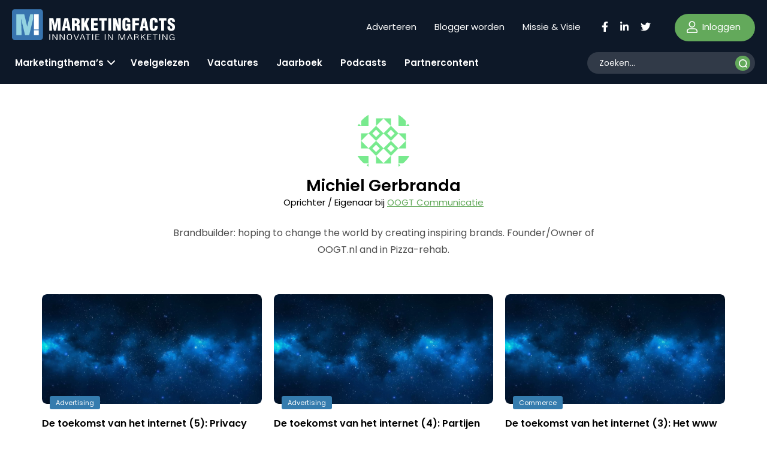

--- FILE ---
content_type: text/html; charset=UTF-8
request_url: https://www.marketingfacts.nl/profiel/michiel-gerbranda/
body_size: 17023
content:
<!doctype html>
<html lang="nl-NL" id="html">
<head>
	<meta name="viewport" content="width=device-width, initial-scale=1" />
    <link rel="apple-touch-icon" sizes="144x144" href="/wp-content/themes/webtailor/dist/img/favicon/apple-touch-icon.png">
    <link rel="icon" type="image/png" sizes="32x32" href="/wp-content/themes/webtailor/dist/img/favicon/favicon-32x32.png">
    <link rel="icon" type="image/png" sizes="16x16" href="/wp-content/themes/webtailor/dist/img/favicon/favicon-16x16.png">
    <link rel="manifest" href="/wp-content/themes/webtailor/dist/img/favicon/site.webmanifest">
    <link rel="mask-icon" href="/wp-content/themes/webtailor/dist/img/favicon/safari-pinned-tab.svg" color="#5bbad5">
    <meta name="msapplication-TileColor" content="#ffc40d">
    <meta name="theme-color" content="#ffffff">
    <script async="async" src="https://www.googletagservices.com/tag/js/gpt.js"></script>
            <script>
            window.googletag = window.googletag || { cmd: [] };
            var gptAdSlots = [];
            googletag.cmd.push(function () {

                // Mapping for top and bottom
                var mapping1 = googletag.sizeMapping().
                addSize([0, 0], [[320, 50], [320, 100], [300, 250]]).
                addSize([768, 200], [[728, 90]]).
                addSize([1024, 300], [[970, 250], [970, 90]]).
                build();

                // Mapping for in-article
                var mapping2 = googletag.sizeMapping().
                addSize([0, 0], [[300, 250], 'fluid']).
                addSize([768, 200], [[728, 90], [300, 250], 'fluid']).
                addSize([1024, 300], [[728, 90], [300, 250], 'fluid']).
                build();

                // Using mapping 1 - top & bottom
                gptAdSlots[0] = googletag.defineSlot('/8857280/MF-Article-Top', [[970, 250], [320, 50], [970, 90], [300, 250], [728, 90], [320, 100]], 'div-gpt-ad-1563885608991-0').defineSizeMapping(mapping1).setCollapseEmptyDiv(true).addService(googletag.pubads());
                gptAdSlots[1] = googletag.defineSlot('/8857280/MF-Article-Bottom', [[728, 90], [970, 250], [320, 100], [300, 250], [320, 50], [970, 90]], 'div-gpt-ad-1563885704448-0').defineSizeMapping(mapping1).setCollapseEmptyDiv(true).addService(googletag.pubads());

                // Using mapping 2 - inarticle
                gptAdSlots[2] = googletag.defineSlot('/8857280/MF-Inarticle-1', ['fluid', [300, 250], [728, 90]], 'div-gpt-ad-1563885817422-0').defineSizeMapping(mapping2).setCollapseEmptyDiv(true).addService(googletag.pubads());

                googletag.pubads().enableSingleRequest();
                googletag.pubads().collapseEmptyDivs();

                // Start ad fetching.
                googletag.enableServices();

            });
        </script>
    
    <!-- Google Tag Manager -->
    <script>(function(w,d,s,l,i){w[l]=w[l]||[];w[l].push({'gtm.start':
                new Date().getTime(),event:'gtm.js'});var f=d.getElementsByTagName(s)[0],
            j=d.createElement(s),dl=l!='dataLayer'?'&l='+l:'';j.async=true;j.src=
            'https://www.googletagmanager.com/gtm.js?id='+i+dl;f.parentNode.insertBefore(j,f);
        })(window,document,'script','dataLayer','GTM-NGRCD34');</script>
    <!-- End Google Tag Manager -->
    <script async src="https://fundingchoicesmessages.google.com/i/pub-3844442312833759?ers=1" nonce="ZIoj7YvgVAINPXB2140XYA"></script><script nonce="ZIoj7YvgVAINPXB2140XYA">(function() {function signalGooglefcPresent() {if (!window.frames['googlefcPresent']) {if (document.body) {const iframe = document.createElement('iframe'); iframe.style = 'width: 0; height: 0; border: none; z-index: -1000; left: -1000px; top: -1000px;'; iframe.style.display = 'none'; iframe.name = 'googlefcPresent'; document.body.appendChild(iframe);} else {setTimeout(signalGooglefcPresent, 0);}}}signalGooglefcPresent();})();</script>
    
	<meta name='robots' content='index, follow, max-image-preview:large, max-snippet:-1, max-video-preview:-1' />
	<style>img:is([sizes="auto" i], [sizes^="auto," i]) { contain-intrinsic-size: 3000px 1500px }</style>
	
	<!-- This site is optimized with the Yoast SEO Premium plugin v24.1 (Yoast SEO v24.1) - https://yoast.com/wordpress/plugins/seo/ -->
	<title>Michiel Gerbranda, auteur op Marketingfacts</title>
	<link rel="canonical" href="https://www.marketingfacts.nl/profiel/michiel-gerbranda/" />
	<meta property="og:locale" content="nl_NL" />
	<meta property="og:type" content="profile" />
	<meta property="og:title" content="Michiel Gerbranda" />
	<meta property="og:url" content="https://www.marketingfacts.nl/profiel/michiel-gerbranda/" />
	<meta property="og:site_name" content="Marketingfacts" />
	<meta property="og:image" content="https://secure.gravatar.com/avatar/e8e357da98fd59ef806e392f173f4ceb?s=500&d=identicon&r=g" />
	<meta name="twitter:card" content="summary_large_image" />
	<script type="application/ld+json" class="yoast-schema-graph">{"@context":"https://schema.org","@graph":[{"@type":"ProfilePage","@id":"https://www.marketingfacts.nl/profiel/michiel-gerbranda/","url":"https://www.marketingfacts.nl/profiel/michiel-gerbranda/","name":"Michiel Gerbranda, auteur op Marketingfacts","isPartOf":{"@id":"https://www.marketingfacts.nl/#website"},"primaryImageOfPage":{"@id":"https://www.marketingfacts.nl/profiel/michiel-gerbranda/#primaryimage"},"image":{"@id":"https://www.marketingfacts.nl/profiel/michiel-gerbranda/#primaryimage"},"thumbnailUrl":"https://www.marketingfacts.nl/wp-content/uploads/images/imagesblog/blog4_iqnomy.jpg","breadcrumb":{"@id":"https://www.marketingfacts.nl/profiel/michiel-gerbranda/#breadcrumb"},"inLanguage":"nl-NL","potentialAction":[{"@type":"ReadAction","target":["https://www.marketingfacts.nl/profiel/michiel-gerbranda/"]}]},{"@type":"ImageObject","inLanguage":"nl-NL","@id":"https://www.marketingfacts.nl/profiel/michiel-gerbranda/#primaryimage","url":"https://www.marketingfacts.nl/wp-content/uploads/images/imagesblog/blog4_iqnomy.jpg","contentUrl":"https://www.marketingfacts.nl/wp-content/uploads/images/imagesblog/blog4_iqnomy.jpg","width":300,"height":300},{"@type":"BreadcrumbList","@id":"https://www.marketingfacts.nl/profiel/michiel-gerbranda/#breadcrumb","itemListElement":[{"@type":"ListItem","position":1,"name":"Home","item":"https://www.marketingfacts.nl/"},{"@type":"ListItem","position":2,"name":"Archieven voor Michiel Gerbranda"}]},{"@type":"WebSite","@id":"https://www.marketingfacts.nl/#website","url":"https://www.marketingfacts.nl/","name":"Marketingfacts","description":"Marketing, Technology &amp; Design","potentialAction":[{"@type":"SearchAction","target":{"@type":"EntryPoint","urlTemplate":"https://www.marketingfacts.nl/berichten/?_sf_s={search_term_string}"},"query-input":{"@type":"PropertyValueSpecification","valueRequired":true,"valueName":"search_term_string"}}],"inLanguage":"nl-NL"},{"@type":"Person","@id":"https://www.marketingfacts.nl/#/schema/person/255842bed2ddb392b4d5b287413d98aa","name":"Michiel Gerbranda","image":{"@type":"ImageObject","inLanguage":"nl-NL","@id":"https://www.marketingfacts.nl/#/schema/person/image/","url":"https://secure.gravatar.com/avatar/7df80f9a2c6c0c44e5928376070da9968ad5e838d436a86757f3c527c1ebdd80?s=96&d=identicon&r=g","contentUrl":"https://secure.gravatar.com/avatar/7df80f9a2c6c0c44e5928376070da9968ad5e838d436a86757f3c527c1ebdd80?s=96&d=identicon&r=g","caption":"Michiel Gerbranda"},"description":"Brandbuilder: hoping to change the world by creating inspiring brands. Founder/Owner of OOGT.nl and in Pizza-rehab.","sameAs":["http://www.oogt.nl"],"mainEntityOfPage":{"@id":"https://www.marketingfacts.nl/profiel/michiel-gerbranda/"}}]}</script>
	<!-- / Yoast SEO Premium plugin. -->


<link rel='dns-prefetch' href='//kit.fontawesome.com' />
<link rel="alternate" type="application/rss+xml" title="Marketingfacts &raquo; berichten door Michiel Gerbranda feed" href="https://www.marketingfacts.nl/profiel/michiel-gerbranda/feed/" />
<style id='classic-theme-styles-inline-css' type='text/css'>
/*! This file is auto-generated */
.wp-block-button__link{color:#fff;background-color:#32373c;border-radius:9999px;box-shadow:none;text-decoration:none;padding:calc(.667em + 2px) calc(1.333em + 2px);font-size:1.125em}.wp-block-file__button{background:#32373c;color:#fff;text-decoration:none}
</style>
<style id='global-styles-inline-css' type='text/css'>
:root{--wp--preset--aspect-ratio--square: 1;--wp--preset--aspect-ratio--4-3: 4/3;--wp--preset--aspect-ratio--3-4: 3/4;--wp--preset--aspect-ratio--3-2: 3/2;--wp--preset--aspect-ratio--2-3: 2/3;--wp--preset--aspect-ratio--16-9: 16/9;--wp--preset--aspect-ratio--9-16: 9/16;--wp--preset--color--black: #000000;--wp--preset--color--cyan-bluish-gray: #abb8c3;--wp--preset--color--white: #ffffff;--wp--preset--color--pale-pink: #f78da7;--wp--preset--color--vivid-red: #cf2e2e;--wp--preset--color--luminous-vivid-orange: #ff6900;--wp--preset--color--luminous-vivid-amber: #fcb900;--wp--preset--color--light-green-cyan: #7bdcb5;--wp--preset--color--vivid-green-cyan: #00d084;--wp--preset--color--pale-cyan-blue: #8ed1fc;--wp--preset--color--vivid-cyan-blue: #0693e3;--wp--preset--color--vivid-purple: #9b51e0;--wp--preset--gradient--vivid-cyan-blue-to-vivid-purple: linear-gradient(135deg,rgba(6,147,227,1) 0%,rgb(155,81,224) 100%);--wp--preset--gradient--light-green-cyan-to-vivid-green-cyan: linear-gradient(135deg,rgb(122,220,180) 0%,rgb(0,208,130) 100%);--wp--preset--gradient--luminous-vivid-amber-to-luminous-vivid-orange: linear-gradient(135deg,rgba(252,185,0,1) 0%,rgba(255,105,0,1) 100%);--wp--preset--gradient--luminous-vivid-orange-to-vivid-red: linear-gradient(135deg,rgba(255,105,0,1) 0%,rgb(207,46,46) 100%);--wp--preset--gradient--very-light-gray-to-cyan-bluish-gray: linear-gradient(135deg,rgb(238,238,238) 0%,rgb(169,184,195) 100%);--wp--preset--gradient--cool-to-warm-spectrum: linear-gradient(135deg,rgb(74,234,220) 0%,rgb(151,120,209) 20%,rgb(207,42,186) 40%,rgb(238,44,130) 60%,rgb(251,105,98) 80%,rgb(254,248,76) 100%);--wp--preset--gradient--blush-light-purple: linear-gradient(135deg,rgb(255,206,236) 0%,rgb(152,150,240) 100%);--wp--preset--gradient--blush-bordeaux: linear-gradient(135deg,rgb(254,205,165) 0%,rgb(254,45,45) 50%,rgb(107,0,62) 100%);--wp--preset--gradient--luminous-dusk: linear-gradient(135deg,rgb(255,203,112) 0%,rgb(199,81,192) 50%,rgb(65,88,208) 100%);--wp--preset--gradient--pale-ocean: linear-gradient(135deg,rgb(255,245,203) 0%,rgb(182,227,212) 50%,rgb(51,167,181) 100%);--wp--preset--gradient--electric-grass: linear-gradient(135deg,rgb(202,248,128) 0%,rgb(113,206,126) 100%);--wp--preset--gradient--midnight: linear-gradient(135deg,rgb(2,3,129) 0%,rgb(40,116,252) 100%);--wp--preset--font-size--small: 13px;--wp--preset--font-size--medium: 20px;--wp--preset--font-size--large: 36px;--wp--preset--font-size--x-large: 42px;--wp--preset--spacing--20: 0.44rem;--wp--preset--spacing--30: 0.67rem;--wp--preset--spacing--40: 1rem;--wp--preset--spacing--50: 1.5rem;--wp--preset--spacing--60: 2.25rem;--wp--preset--spacing--70: 3.38rem;--wp--preset--spacing--80: 5.06rem;--wp--preset--shadow--natural: 6px 6px 9px rgba(0, 0, 0, 0.2);--wp--preset--shadow--deep: 12px 12px 50px rgba(0, 0, 0, 0.4);--wp--preset--shadow--sharp: 6px 6px 0px rgba(0, 0, 0, 0.2);--wp--preset--shadow--outlined: 6px 6px 0px -3px rgba(255, 255, 255, 1), 6px 6px rgba(0, 0, 0, 1);--wp--preset--shadow--crisp: 6px 6px 0px rgba(0, 0, 0, 1);}:where(.is-layout-flex){gap: 0.5em;}:where(.is-layout-grid){gap: 0.5em;}body .is-layout-flex{display: flex;}.is-layout-flex{flex-wrap: wrap;align-items: center;}.is-layout-flex > :is(*, div){margin: 0;}body .is-layout-grid{display: grid;}.is-layout-grid > :is(*, div){margin: 0;}:where(.wp-block-columns.is-layout-flex){gap: 2em;}:where(.wp-block-columns.is-layout-grid){gap: 2em;}:where(.wp-block-post-template.is-layout-flex){gap: 1.25em;}:where(.wp-block-post-template.is-layout-grid){gap: 1.25em;}.has-black-color{color: var(--wp--preset--color--black) !important;}.has-cyan-bluish-gray-color{color: var(--wp--preset--color--cyan-bluish-gray) !important;}.has-white-color{color: var(--wp--preset--color--white) !important;}.has-pale-pink-color{color: var(--wp--preset--color--pale-pink) !important;}.has-vivid-red-color{color: var(--wp--preset--color--vivid-red) !important;}.has-luminous-vivid-orange-color{color: var(--wp--preset--color--luminous-vivid-orange) !important;}.has-luminous-vivid-amber-color{color: var(--wp--preset--color--luminous-vivid-amber) !important;}.has-light-green-cyan-color{color: var(--wp--preset--color--light-green-cyan) !important;}.has-vivid-green-cyan-color{color: var(--wp--preset--color--vivid-green-cyan) !important;}.has-pale-cyan-blue-color{color: var(--wp--preset--color--pale-cyan-blue) !important;}.has-vivid-cyan-blue-color{color: var(--wp--preset--color--vivid-cyan-blue) !important;}.has-vivid-purple-color{color: var(--wp--preset--color--vivid-purple) !important;}.has-black-background-color{background-color: var(--wp--preset--color--black) !important;}.has-cyan-bluish-gray-background-color{background-color: var(--wp--preset--color--cyan-bluish-gray) !important;}.has-white-background-color{background-color: var(--wp--preset--color--white) !important;}.has-pale-pink-background-color{background-color: var(--wp--preset--color--pale-pink) !important;}.has-vivid-red-background-color{background-color: var(--wp--preset--color--vivid-red) !important;}.has-luminous-vivid-orange-background-color{background-color: var(--wp--preset--color--luminous-vivid-orange) !important;}.has-luminous-vivid-amber-background-color{background-color: var(--wp--preset--color--luminous-vivid-amber) !important;}.has-light-green-cyan-background-color{background-color: var(--wp--preset--color--light-green-cyan) !important;}.has-vivid-green-cyan-background-color{background-color: var(--wp--preset--color--vivid-green-cyan) !important;}.has-pale-cyan-blue-background-color{background-color: var(--wp--preset--color--pale-cyan-blue) !important;}.has-vivid-cyan-blue-background-color{background-color: var(--wp--preset--color--vivid-cyan-blue) !important;}.has-vivid-purple-background-color{background-color: var(--wp--preset--color--vivid-purple) !important;}.has-black-border-color{border-color: var(--wp--preset--color--black) !important;}.has-cyan-bluish-gray-border-color{border-color: var(--wp--preset--color--cyan-bluish-gray) !important;}.has-white-border-color{border-color: var(--wp--preset--color--white) !important;}.has-pale-pink-border-color{border-color: var(--wp--preset--color--pale-pink) !important;}.has-vivid-red-border-color{border-color: var(--wp--preset--color--vivid-red) !important;}.has-luminous-vivid-orange-border-color{border-color: var(--wp--preset--color--luminous-vivid-orange) !important;}.has-luminous-vivid-amber-border-color{border-color: var(--wp--preset--color--luminous-vivid-amber) !important;}.has-light-green-cyan-border-color{border-color: var(--wp--preset--color--light-green-cyan) !important;}.has-vivid-green-cyan-border-color{border-color: var(--wp--preset--color--vivid-green-cyan) !important;}.has-pale-cyan-blue-border-color{border-color: var(--wp--preset--color--pale-cyan-blue) !important;}.has-vivid-cyan-blue-border-color{border-color: var(--wp--preset--color--vivid-cyan-blue) !important;}.has-vivid-purple-border-color{border-color: var(--wp--preset--color--vivid-purple) !important;}.has-vivid-cyan-blue-to-vivid-purple-gradient-background{background: var(--wp--preset--gradient--vivid-cyan-blue-to-vivid-purple) !important;}.has-light-green-cyan-to-vivid-green-cyan-gradient-background{background: var(--wp--preset--gradient--light-green-cyan-to-vivid-green-cyan) !important;}.has-luminous-vivid-amber-to-luminous-vivid-orange-gradient-background{background: var(--wp--preset--gradient--luminous-vivid-amber-to-luminous-vivid-orange) !important;}.has-luminous-vivid-orange-to-vivid-red-gradient-background{background: var(--wp--preset--gradient--luminous-vivid-orange-to-vivid-red) !important;}.has-very-light-gray-to-cyan-bluish-gray-gradient-background{background: var(--wp--preset--gradient--very-light-gray-to-cyan-bluish-gray) !important;}.has-cool-to-warm-spectrum-gradient-background{background: var(--wp--preset--gradient--cool-to-warm-spectrum) !important;}.has-blush-light-purple-gradient-background{background: var(--wp--preset--gradient--blush-light-purple) !important;}.has-blush-bordeaux-gradient-background{background: var(--wp--preset--gradient--blush-bordeaux) !important;}.has-luminous-dusk-gradient-background{background: var(--wp--preset--gradient--luminous-dusk) !important;}.has-pale-ocean-gradient-background{background: var(--wp--preset--gradient--pale-ocean) !important;}.has-electric-grass-gradient-background{background: var(--wp--preset--gradient--electric-grass) !important;}.has-midnight-gradient-background{background: var(--wp--preset--gradient--midnight) !important;}.has-small-font-size{font-size: var(--wp--preset--font-size--small) !important;}.has-medium-font-size{font-size: var(--wp--preset--font-size--medium) !important;}.has-large-font-size{font-size: var(--wp--preset--font-size--large) !important;}.has-x-large-font-size{font-size: var(--wp--preset--font-size--x-large) !important;}
:where(.wp-block-post-template.is-layout-flex){gap: 1.25em;}:where(.wp-block-post-template.is-layout-grid){gap: 1.25em;}
:where(.wp-block-columns.is-layout-flex){gap: 2em;}:where(.wp-block-columns.is-layout-grid){gap: 2em;}
:root :where(.wp-block-pullquote){font-size: 1.5em;line-height: 1.6;}
</style>
<link rel='stylesheet' id='frontend-style-css' href='https://www.marketingfacts.nl/wp-content/plugins/frontend-login/assets/frontend.css?ver=2.8' type='text/css' media='all' />
<link rel='stylesheet' id='search-filter-plugin-styles-css' href='https://www.marketingfacts.nl/wp-content/plugins/search-filter-pro/public/assets/css/search-filter.min.css?ver=2.5.17' type='text/css' media='all' />
<link rel='stylesheet' id='style-css' href='https://www.marketingfacts.nl/wp-content/themes/webtailor/dist/style.min.css?ver=2.3.7' type='text/css' media='all' />
<script type="text/javascript" src="https://www.marketingfacts.nl/wp-includes/js/jquery/jquery.min.js?ver=3.7.1" id="jquery-core-js"></script>
<link rel="https://api.w.org/" href="https://www.marketingfacts.nl/wp-json/" /><link rel="alternate" title="JSON" type="application/json" href="https://www.marketingfacts.nl/wp-json/wp/v2/users/327" /><link rel="EditURI" type="application/rsd+xml" title="RSD" href="https://www.marketingfacts.nl/xmlrpc.php?rsd" />
<meta name="generator" content="WordPress 6.8.3" />
</head>
<body class="archive author author-michiel-gerbranda author-327 wp-theme-webtailor" >
<!-- Google Tag Manager (noscript) -->
<noscript><iframe src="https://www.googletagmanager.com/ns.html?id=GTM-NGRCD34"
                  height="0" width="0" style="display:none;visibility:hidden"></iframe></noscript>
<!-- End Google Tag Manager (noscript) -->
	<header id="header" class="sticky-top">
        <div class="container-fluid">
            <div class="row">
                <div class="logo-wrap col-xl-5 col-lg-4 col-7 flex fl">
                    <a class="logo" href="https://www.marketingfacts.nl">
                        <?xml version="1.0" encoding="utf-8"?>
<!-- Generator: Adobe Illustrator 26.1.0, SVG Export Plug-In . SVG Version: 6.00 Build 0)  -->
<svg width="271.6" height="51.8" version="1.1" id="logo" xmlns="http://www.w3.org/2000/svg" xmlns:xlink="http://www.w3.org/1999/xlink" x="0px" y="0px"
	 viewBox="0 0 271.6 51.8" style="enable-background:new 0 0 271.6 51.8;" xml:space="preserve">
<g>
	<path fill="#ffffff" d="M104.6,27.8h1.6c1.1,0.1,1.5,0.9,1.7,2.2c0.1,1.3,0,3,0.1,4.8c0,0.4,0.1,0.8,0.3,1.2h5.3v-0.3
		c-0.2-0.2-0.4-0.4-0.5-0.7c-0.3-1.3-0.3-4.9-0.4-6.5c-0.1-1.4-1.1-2.5-2.4-2.7v-0.1c2-1,2.6-2.5,2.6-4.7c0-4.1-2-5.7-6-5.7h-7.1V36
		h4.8L104.6,27.8z M104.6,19c2.4-0.1,3.4,0.1,3.4,2.5c0,1.3-0.3,2.6-1.7,2.6h-1.7L104.6,19z"/>
	<polygon fill="#ffffff" points="120.6,30.9 121.7,28.8 124.4,36 129.5,36 124.8,24.4 129.2,15.3 124.2,15.3 120.6,23.5 120.6,23.5 
		120.6,15.3 115.7,15.3 115.7,36 120.6,36 	"/>
	<polygon fill="#ffffff" points="143.1,31.8 136.5,31.8 136.5,27.3 142.6,27.3 142.6,23.2 136.5,23.2 136.5,19.4 142.8,19.4 
		142.8,15.3 131.7,15.3 131.7,36 143.1,36 	"/>
	<polygon fill="#ffffff" points="145.4,19.4 149.2,19.4 149.2,36 154,36 154,19.4 157.9,19.4 157.9,15.3 145.4,15.3 	"/>
	<rect x="160.5" y="15.3" fill="#ffffff" width="4.8" height="20.7"/>
	<polygon fill="#ffffff" points="176.5,36 181.5,36 181.5,15.3 176.9,15.3 177.4,26.8 177.3,26.8 173.5,15.3 168.5,15.3 168.5,36 
		173.1,36 172.7,24.4 172.7,24.4 	"/>
	<path fill="#ffffff" d="M193.8,34.1L193.8,34.1L194,36h3.3V24.7h-6.6v3.7h1.7v1.6c0,1.3-0.1,2.7-1.7,2.7c-0.1,0-0.3,0-0.4,0
		c-0.9-0.1-1.5-1-1.4-1.8V20.6c0-1.4,0.4-2.2,1.9-2.2c1.3,0,1.5,0.9,1.5,2.7v1.1h4.8v-1.6c0-4.2-2.5-6-6.6-6c-4.4,0-6.5,2.1-6.5,6.6
		v8.5c0,3.8,1.3,6.6,5.4,6.6C191.7,36.5,192.8,35.9,193.8,34.1z"/>
	<polygon fill="#ffffff" points="200.5,36 205.3,36 205.3,27.2 211.4,27.2 211.4,23.1 205.3,23.1 205.3,19.4 211.9,19.4 211.9,15.3 
		200.5,15.3 	"/>
	<path fill="#ffffff" d="M218.2,31.9h3.8l0.7,4h4.9l-4.5-20.7h-5.8L212.7,36l4.9,0L218.2,31.9z M220.1,19L220.1,19l1.4,9.3h-2.8
		L220.1,19z"/>
	<path fill="#ffffff" d="M237.8,29.7c0,1.3-0.1,3-1.8,3c-1.3,0-1.7-0.7-1.7-1.9V20.6c0-1.4,0.4-2.2,1.9-2.2c0.9,0,1.5,0.9,1.5,2.7v1.3
		l4.9,0v-1.7c0-4.2-2.5-6-6.6-6c-4.4,0-6.5,2.1-6.5,6.6v8.5c0,4.2,1.7,6.6,6.2,6.6c5,0,7-2.5,7-6v-2.5h-4.8V29.7z"/>
	<polygon fill="#ffffff" points="253.5,36 253.5,19.4 257.4,19.4 257.4,15.3 244.9,15.3 244.9,19.4 248.7,19.4 248.7,36 	"/>
	<path fill="#ffffff" d="M265.3,22.4c-1-0.7-1.6-1.3-1.5-2.5c0-0.1,0-0.1,0-0.2c0,0,0,0,0,0c0.1-0.8,0.9-1.3,1.7-1.2
		c1.6,0.1,1.6,1.8,1.6,3h4.5c0.2-3.9-1.9-6.7-6.2-6.7c-3.8,0-6.1,2-6.1,5.9c-0.1,1.5,0.4,3,1.4,4.1c1.1,1.1,2.3,2,3.7,2.7
		c1.3,0.8,2.7,1.4,2.7,3.2c0,1-0.5,2.1-1.6,2.1c-1.5,0-1.9-1-1.9-2.2V29l-4.5,0v2.2c0,2.7,1.9,5.2,6.3,5.2c4,0,6.2-2.2,6.2-6.2
		c0-2.5-0.7-3.9-1.8-4.9C268.4,24.2,266.8,23.3,265.3,22.4z"/>
	<rect x="62.3" y="42" fill="#ffffff" width="1.3" height="9.5"/>
	<polygon fill="#ffffff" points="74.5,50.1 74.5,50.1 69.1,42 67.5,42 67.5,51.5 68.8,51.5 68.8,43.4 68.8,43.4 74.2,51.5 75.8,51.5 
		75.8,42 74.5,42 	"/>
	<polygon fill="#ffffff" points="86.6,50.1 86.5,50.1 81.1,42 79.5,42 79.5,51.5 80.8,51.5 80.8,43.4 80.8,43.4 86.3,51.5 87.8,51.5 
		87.8,42 86.6,42 	"/>
	<path fill="#ffffff" d="M95.7,51.7c4.1,0,4.3-2.7,4.3-4.8s0-5.2-4.3-5.2c-3.9,0-4.3,2.8-4.3,4.7C91.4,48.5,91.4,51.7,95.7,51.7z
		 M92.7,46.7c0-1.4,0-4.2,3-4.2c3.1,0,3.1,2.9,3.1,4.2v0c0,1.3,0.1,4.2-3,4.2C92.6,51,92.7,48.1,92.7,46.7z"/>
	<polygon fill="#ffffff" points="91.4,46.5 91.4,46.5 91.4,46.5 	"/>
	<polygon fill="#ffffff" points="107.2,50.4 107.2,50.4 103.9,42 102.6,42 106.5,51.5 107.9,51.5 111.8,42 110.6,42 	"/>
	<path fill="#ffffff" d="M116.7,42l-3.9,9.5h1.2l1.2-2.9h4.5l1.2,2.9h1.3l-3.9-9.5H116.7z M115.4,47.8l1.9-4.8h0.1l1.9,4.8H115.4z"/>
	<polygon fill="#ffffff" points="122.8,42.7 126.1,42.7 126.1,51.5 127.3,51.5 127.3,42.7 130.7,42.7 130.7,42 122.8,42 	"/>
	<rect x="133.8" y="42" fill="#ffffff" width="1.3" height="9.5"/>
	<polygon fill="#ffffff" points="145.8,50.8 140.3,50.8 140.3,46.9 145.2,46.9 145.2,46.2 140.3,46.2 140.3,42.7 145.7,42.7 145.7,42 
		139.1,42 139.1,51.5 145.8,51.5 	"/>
	<rect x="154.6" y="42" fill="#ffffff" width="1.3" height="9.5"/>
	<polygon fill="#ffffff" points="166.9,50.1 161.5,42 159.9,42 159.9,51.5 161.1,51.5 161.1,43.4 161.2,43.4 166.6,51.5 168.1,51.5 
		168.1,42 166.9,42 	"/>
	<polygon fill="#ffffff" points="183.2,50.3 183.2,50.3 179.7,42 177.6,42 177.6,51.5 178.8,51.5 178.8,42.8 178.9,42.8 182.5,51.5 
		183.9,51.5 187.5,42.8 187.6,42.8 187.6,51.5 188.8,51.5 188.8,42 186.8,42 	"/>
	<path fill="#ffffff" d="M195.5,42l-3.9,9.5v0h1.3l1.2-2.9h4.5l1.2,2.9h1.3L197,42H195.5z M194.3,47.8l1.9-4.8h0l1.9,4.8H194.3z"/>
	<path fill="#ffffff" d="M210.7,49c0-1.2-0.2-2-1.9-2.3c1.2-0.1,2.1-1,2.2-2.2c0-1.9-1.8-2.4-4.5-2.4h-2.8v9.5h1.3V47l1.3,0
		c1.6,0,3.1,0.1,3.3,1.3c0.1,0.7,0,2.3,0.6,3.1h1.4v-0.1C210.7,51.1,210.8,49.4,210.7,49z M204.9,46.3v-3.6h1.8c2,0,3,0.4,3,1.8
		c0,1.7-2.2,1.8-2.6,1.8H204.9z"/>
	<polygon fill="#ffffff" points="222.7,42 221.2,42 215.9,46.7 215.9,46.7 215.9,42 214.6,42 214.6,51.5 215.9,51.5 215.9,47.9 
		217.5,46.5 221.5,51.5 222.9,51.5 218.3,45.8 	"/>
	<polygon fill="#ffffff" points="226.8,46.9 231.7,46.9 231.7,46.2 226.8,46.2 226.8,42.7 232.2,42.7 232.2,42 225.5,42 225.5,51.5 
		232.2,51.5 232.2,50.8 226.8,50.8 	"/>
	<polygon fill="#ffffff" points="234.5,42.7 237.8,42.7 237.8,51.5 239,51.5 239,42.7 242.4,42.7 242.4,42 234.5,42 	"/>
	<rect x="245.5" y="42" fill="#ffffff" width="1.3" height="9.5"/>
	<polygon fill="#ffffff" points="257.7,42 257.7,50.1 257.7,50.1 252.3,42 250.7,42 250.7,51.5 252,51.5 252,43.4 252,43.4 257.5,51.5 
		259,51.5 259,42 	"/>
	<path fill="#ffffff" d="M266.5,47.5l3.2,0c-0.1,1.4-0.2,3.5-3,3.5c-3,0-3-2.9-3-4.2s-0.1-4.2,3.1-4.2c1.3-0.2,2.5,0.8,2.7,2.1h1.2
		c0-1.5-1.5-2.8-3.9-2.8h-0.1c-4.1,0-4.3,2.8-4.3,4.8c0,1.9,0.1,5.2,4.2,5.2c1.2,0.1,2.4-0.3,3.2-1.2h0l0.1,1h1v-4.7h-4.4V47.5z"/>
	<path fill="#ffffff" d="M83,36l4.5-20.7h5.8L97.9,36h-4.9l-0.7-4h-3.8l-0.6,4L83,36z M90.4,19L90.4,19L89,28.3h2.8L90.4,19z"/>
	<path fill="#ffffff" d="M62.1,36V15.3h6.8l2.5,12.2h0.1l2.6-12.2h6.8V36h-4.6l0.5-16.2h-0.1L73.3,36h-3.6l-3.4-16.2h-0.1L66.7,36H62.1
		z"/>
</g>
<g id="Group_149">
	<path id="bg" fill="#3874AF" d="M46.6,51.8H5c-2.8,0-5-2.2-5-5V5.2c0-2.8,2.2-5,5-5h41.6c2.8,0,5,2.2,5,5v41.6C51.6,49.6,49.4,51.8,46.6,51.8z
		"/>
	<path id="bg-50" fill="#94D3E1" d="M30.4,8.6l-5,20.5h-0.1L20.4,8.6H7.2v34.7h8.9l-0.9-27.2h0.1l6.4,27.2h7l6.6-27.2h0V8.6L30.4,8.6z"/>
	<rect x="36.6" y="8.6" fill="#ffffff" width="8" height="25.5"/>
	<rect x="36.6" y="35.4" fill="#ffffff" width="8" height="7.9"/>
</g>
</svg>
                    </a>
                                    </div>
                <div class="items-right flex fr col-xl-7 col-lg-8 col-5">
                    <div class="header-submenu desktop"><ul id="menu-header-submenu" class="menu"><li id="menu-item-52986" class="menu-item menu-item-type-post_type menu-item-object-page menu-item-52986"><a href="https://www.marketingfacts.nl/adverteren/">Adverteren</a></li>
<li id="menu-item-52985" class="menu-item menu-item-type-post_type menu-item-object-page menu-item-52985"><a href="https://www.marketingfacts.nl/blogger-worden/">Blogger worden</a></li>
<li id="menu-item-53964" class="menu-item menu-item-type-post_type menu-item-object-page menu-item-53964"><a href="https://www.marketingfacts.nl/missie/">Missie &#038; Visie</a></li>
</ul></div>                    <div class="social-icons flex fl d-none d-md-flex desktop">
                                                    <div class="icon">
                                <a target="_blank" href="https://www.facebook.com/marketingfacts"><svg height="17px" xmlns="http://www.w3.org/2000/svg" viewBox="0 0 320 512"><!--! Font Awesome Pro 6.1.1 by @fontawesome - https://fontawesome.com License - https://fontawesome.com/license (Commercial License) Copyright 2022 Fonticons, Inc. --><path d="M279.14 288l14.22-92.66h-88.91v-60.13c0-25.35 12.42-50.06 52.24-50.06h40.42V6.26S260.43 0 225.36 0c-73.22 0-121.08 44.38-121.08 124.72v70.62H22.89V288h81.39v224h100.17V288z"/></svg></a>
                            </div>
                                                                            <div class="icon">
                                <a target="_blank" href="https://www.linkedin.com/company/marketingfacts/"><svg height="17px" xmlns="http://www.w3.org/2000/svg" viewBox="0 0 448 512"><!--! Font Awesome Pro 6.1.1 by @fontawesome - https://fontawesome.com License - https://fontawesome.com/license (Commercial License) Copyright 2022 Fonticons, Inc. --><path d="M100.28 448H7.4V148.9h92.88zM53.79 108.1C24.09 108.1 0 83.5 0 53.8a53.79 53.79 0 0 1 107.58 0c0 29.7-24.1 54.3-53.79 54.3zM447.9 448h-92.68V302.4c0-34.7-.7-79.2-48.29-79.2-48.29 0-55.69 37.7-55.69 76.7V448h-92.78V148.9h89.08v40.8h1.3c12.4-23.5 42.69-48.3 87.88-48.3 94 0 111.28 61.9 111.28 142.3V448z"/></svg></a>
                            </div>
                                                                            <div class="icon">
                                <a target="_blank" href="https://twitter.com/Marketingfacts"><svg height="17px" xmlns="http://www.w3.org/2000/svg" viewBox="0 0 512 512"><!--! Font Awesome Pro 6.1.1 by @fontawesome - https://fontawesome.com License - https://fontawesome.com/license (Commercial License) Copyright 2022 Fonticons, Inc. --><path d="M459.37 151.716c.325 4.548.325 9.097.325 13.645 0 138.72-105.583 298.558-298.558 298.558-59.452 0-114.68-17.219-161.137-47.106 8.447.974 16.568 1.299 25.34 1.299 49.055 0 94.213-16.568 130.274-44.832-46.132-.975-84.792-31.188-98.112-72.772 6.498.974 12.995 1.624 19.818 1.624 9.421 0 18.843-1.3 27.614-3.573-48.081-9.747-84.143-51.98-84.143-102.985v-1.299c13.969 7.797 30.214 12.67 47.431 13.319-28.264-18.843-46.781-51.005-46.781-87.391 0-19.492 5.197-37.36 14.294-52.954 51.655 63.675 129.3 105.258 216.365 109.807-1.624-7.797-2.599-15.918-2.599-24.04 0-57.828 46.782-104.934 104.934-104.934 30.213 0 57.502 12.67 76.67 33.137 23.715-4.548 46.456-13.32 66.599-25.34-7.798 24.366-24.366 44.833-46.132 57.827 21.117-2.273 41.584-8.122 60.426-16.243-14.292 20.791-32.161 39.308-52.628 54.253z"/></svg></a>
                            </div>
                                            </div>
                                            <a class="button menu-button" href="/inloggen/"><?xml version="1.0" encoding="utf-8"?>
<!-- Generator: Adobe Illustrator 26.2.1, SVG Export Plug-In . SVG Version: 6.00 Build 0)  -->
<svg height="19.5" width="17.5" version="1.1" id="Layer_1" xmlns="http://www.w3.org/2000/svg" xmlns:xlink="http://www.w3.org/1999/xlink" x="0px" y="0px"
	 viewBox="0 0 17.5 19.5" enable-background="new 0 0 17.5 19.5" xml:space="preserve">
<path fill="#FFFFFF" d="M8.7,10.7C8.8,10.7,8.8,10.7,8.7,10.7C8.8,10.7,8.8,10.7,8.7,10.7c1.4,0,2.7-0.6,3.7-1.6
	c1-1,1.5-2.3,1.5-3.7c0-2.9-2.4-5.2-5.3-5.2c0,0,0,0,0,0c-2.9,0-5.2,2.4-5.2,5.3C3.5,8.4,5.9,10.7,8.7,10.7z M8.7,1.7
	C8.7,1.7,8.7,1.7,8.7,1.7c2.1,0,3.8,1.7,3.8,3.7c0,1-0.4,1.9-1.1,2.7c-0.7,0.7-1.6,1.1-2.6,1.1h0c0,0,0,0,0,0C6.7,9.2,5,7.5,5,5.5
	C5,3.4,6.7,1.7,8.7,1.7z"/>
<path fill="#FFFFFF" d="M12.8,12h-8C2.1,12,0,14.1,0,16.8v1c0,1,0.8,1.8,1.8,1.8h14c1,0,1.8-0.8,1.8-1.8v-1
	C17.5,14.1,15.4,12,12.8,12z M16,17.8c0,0.1-0.1,0.2-0.2,0.2h-14c-0.1,0-0.2-0.1-0.2-0.2v-1c0-1.8,1.5-3.2,3.2-3.3h8
	c1.8,0,3.2,1.5,3.3,3.2V17.8z"/>
</svg>
Inloggen</a>
                                        <div class="menu-wrapper mobile">
                        <div class="menu-toggle">
                            <i></i>
                        </div>
                    </div>
                </div>
            </div>
            <div class="row">
                <div class="col-lg-9">
                    <div class="header-menu desktop"><ul id="menu-header-menu" class="menu"><li id="menu-item-53256" class="menu-item menu-item-type-post_type menu-item-object-page menu-item-53256"><a href="https://www.marketingfacts.nl/berichten/">Marketingthema’s</a></li>
<li id="menu-item-52975" class="menu-item menu-item-type-post_type menu-item-object-page menu-item-52975"><a href="https://www.marketingfacts.nl/veel-gelezen/">Veelgelezen</a></li>
<li id="menu-item-53992" class="menu-item menu-item-type-custom menu-item-object-custom menu-item-53992"><a href="https://jobs.marketingfacts.nl/">Vacatures</a></li>
<li id="menu-item-58813" class="menu-item menu-item-type-custom menu-item-object-custom menu-item-58813"><a href="https://jaarboek.marketingfacts.nl/product/marketingfacts-jaarboek-2025/">Jaarboek</a></li>
<li id="menu-item-66332" class="menu-item menu-item-type-post_type menu-item-object-page menu-item-66332"><a href="https://www.marketingfacts.nl/podcasts/">Podcasts</a></li>
<li id="menu-item-53272" class="menu-item menu-item-type-post_type menu-item-object-page menu-item-53272"><a href="https://www.marketingfacts.nl/partnercontent/">Partnercontent</a></li>
</ul></div>                </div>
                <div class="col-lg-3 d-flex fr">
                    <div class="desktop">
                        <form data-sf-form-id='53231' data-is-rtl='0' data-maintain-state='' data-results-url='https://www.marketingfacts.nl/berichten/' data-ajax-form-url='https://www.marketingfacts.nl/?sfid=53231&amp;sf_action=get_data&amp;sf_data=form' data-display-result-method='custom' data-use-history-api='1' data-template-loaded='0' data-lang-code='nl' data-ajax='0' data-init-paged='1' data-auto-update='' action='https://www.marketingfacts.nl/berichten/' method='post' class='searchandfilter' id='search-filter-form-53231' autocomplete='off' data-instance-count='1'><ul><li class="sf-field-search" data-sf-field-name="search" data-sf-field-type="search" data-sf-field-input-type="">		<label>
				   <input placeholder="Zoeken…" name="_sf_search[]" class="sf-input-text" type="text" value="" title=""></label>		</li><li class="sf-field-submit" data-sf-field-name="submit" data-sf-field-type="submit" data-sf-field-input-type=""><input type="submit" name="_sf_submit" value=""></li></ul></form>                    </div>
                </div>
            </div>
        </div>
	</header>
    <div id="cat-nav" class="desktop">
        <div class="nav-menu-wrapper">
                                <ul class="nl">
                        <li class="all"><a class="h3" href="/berichten/">Bekijk alles</a></li>
                                                    <li><a href="/berichten/?_sft_category=advertising">Advertising</a></li>
                                                    <li><a href="/berichten/?_sft_category=b2b-marketing">B2B Marketing</a></li>
                                                    <li><a href="/berichten/?_sft_category=brand-positioning-brand-purpose">Brand Positioning &amp; Brand Purpose</a></li>
                                                    <li><a href="/berichten/?_sft_category=citymarketing">citymarketing</a></li>
                                                    <li><a href="/berichten/?_sft_category=commerce">Commerce</a></li>
                                                    <li><a href="/berichten/?_sft_category=contentmarketing-storytelling">Contentmarketing &amp; Storytelling</a></li>
                                                    <li><a href="/berichten/?_sft_category=crm-loyalty-cx">CRM, Loyalty &amp; CX</a></li>
                                                    <li><a href="/berichten/?_sft_category=data-analytics">Data Analytics</a></li>
                                                    <li><a href="/berichten/?_sft_category=design">Design</a></li>
                                                    <li><a href="/berichten/?_sft_category=digitalisering">digitalisering</a></li>
                                                    <li><a href="/berichten/?_sft_category=direct-marketing-personalisatie">Direct marketing &amp; Personalisatie</a></li>
                                                    <li><a href="/berichten/?_sft_category=facts">Facts</a></li>
                                                    <li><a href="/berichten/?_sft_category=gedrag">Gedrag</a></li>
                                                    <li><a href="/berichten/?_sft_category=geopolitiek">Geopolitiek</a></li>
                                                    <li><a href="/berichten/?_sft_category=innovatie">Innovatie</a></li>
                                                    <li><a href="/berichten/?_sft_category=marketing-design">Marketing Design</a></li>
                                                    <li><a href="/berichten/?_sft_category=marketing-technology">Marketing Technology</a></li>
                                                    <li><a href="/berichten/?_sft_category=marketingstrategie">Marketingstrategie</a></li>
                                                    <li><a href="/berichten/?_sft_category=markt-en-onderzoek">Markt en Onderzoek</a></li>
                                                    <li><a href="/berichten/?_sft_category=media">Media</a></li>
                                                    <li><a href="/berichten/?_sft_category=search-conversie">Search &amp; Conversie</a></li>
                                                    <li><a href="/berichten/?_sft_category=team-skills-leadership">Team, Skills &amp; Leadership</a></li>
                                                    <li><a href="/berichten/?_sft_category=vertrouwen">Vertrouwen</a></li>
                                            </ul>
                        </div>
        <div class="nav-overlay"></div>
    </div>
	<div class="nav-wrapper mobile">
		<div class="nav-menu-wrapper">
                            <a class="button menu-button" href="/inloggen/"><?xml version="1.0" encoding="utf-8"?>
<!-- Generator: Adobe Illustrator 26.2.1, SVG Export Plug-In . SVG Version: 6.00 Build 0)  -->
<svg height="19.5" width="17.5" version="1.1" id="Layer_1" xmlns="http://www.w3.org/2000/svg" xmlns:xlink="http://www.w3.org/1999/xlink" x="0px" y="0px"
	 viewBox="0 0 17.5 19.5" enable-background="new 0 0 17.5 19.5" xml:space="preserve">
<path fill="#FFFFFF" d="M8.7,10.7C8.8,10.7,8.8,10.7,8.7,10.7C8.8,10.7,8.8,10.7,8.7,10.7c1.4,0,2.7-0.6,3.7-1.6
	c1-1,1.5-2.3,1.5-3.7c0-2.9-2.4-5.2-5.3-5.2c0,0,0,0,0,0c-2.9,0-5.2,2.4-5.2,5.3C3.5,8.4,5.9,10.7,8.7,10.7z M8.7,1.7
	C8.7,1.7,8.7,1.7,8.7,1.7c2.1,0,3.8,1.7,3.8,3.7c0,1-0.4,1.9-1.1,2.7c-0.7,0.7-1.6,1.1-2.6,1.1h0c0,0,0,0,0,0C6.7,9.2,5,7.5,5,5.5
	C5,3.4,6.7,1.7,8.7,1.7z"/>
<path fill="#FFFFFF" d="M12.8,12h-8C2.1,12,0,14.1,0,16.8v1c0,1,0.8,1.8,1.8,1.8h14c1,0,1.8-0.8,1.8-1.8v-1
	C17.5,14.1,15.4,12,12.8,12z M16,17.8c0,0.1-0.1,0.2-0.2,0.2h-14c-0.1,0-0.2-0.1-0.2-0.2v-1c0-1.8,1.5-3.2,3.2-3.3h8
	c1.8,0,3.2,1.5,3.3,3.2V17.8z"/>
</svg>
Inloggen</a>
                        <hr>
            <div class="header-menu mobile"><ul id="menu-header-menu-1" class="menu"><li class="menu-item menu-item-type-post_type menu-item-object-page menu-item-53256"><a href="https://www.marketingfacts.nl/berichten/">Marketingthema’s</a></li>
<li class="menu-item menu-item-type-post_type menu-item-object-page menu-item-52975"><a href="https://www.marketingfacts.nl/veel-gelezen/">Veelgelezen</a></li>
<li class="menu-item menu-item-type-custom menu-item-object-custom menu-item-53992"><a href="https://jobs.marketingfacts.nl/">Vacatures</a></li>
<li class="menu-item menu-item-type-custom menu-item-object-custom menu-item-58813"><a href="https://jaarboek.marketingfacts.nl/product/marketingfacts-jaarboek-2025/">Jaarboek</a></li>
<li class="menu-item menu-item-type-post_type menu-item-object-page menu-item-66332"><a href="https://www.marketingfacts.nl/podcasts/">Podcasts</a></li>
<li class="menu-item menu-item-type-post_type menu-item-object-page menu-item-53272"><a href="https://www.marketingfacts.nl/partnercontent/">Partnercontent</a></li>
</ul></div>            <hr>
            <div class="header-submenu mobile"><ul id="menu-header-submenu-1" class="menu"><li class="menu-item menu-item-type-post_type menu-item-object-page menu-item-52986"><a href="https://www.marketingfacts.nl/adverteren/">Adverteren</a></li>
<li class="menu-item menu-item-type-post_type menu-item-object-page menu-item-52985"><a href="https://www.marketingfacts.nl/blogger-worden/">Blogger worden</a></li>
<li class="menu-item menu-item-type-post_type menu-item-object-page menu-item-53964"><a href="https://www.marketingfacts.nl/missie/">Missie &#038; Visie</a></li>
</ul></div>            <hr>
            <div class="nav-search mobile">
                <form data-sf-form-id='53231' data-is-rtl='0' data-maintain-state='' data-results-url='https://www.marketingfacts.nl/berichten/' data-ajax-form-url='https://www.marketingfacts.nl/?sfid=53231&amp;sf_action=get_data&amp;sf_data=form' data-display-result-method='custom' data-use-history-api='1' data-template-loaded='0' data-lang-code='nl' data-ajax='0' data-init-paged='1' data-auto-update='' action='https://www.marketingfacts.nl/berichten/' method='post' class='searchandfilter' id='search-filter-form-53231' autocomplete='off' data-instance-count='2'><ul><li class="sf-field-search" data-sf-field-name="search" data-sf-field-type="search" data-sf-field-input-type="">		<label>
				   <input placeholder="Zoeken…" name="_sf_search[]" class="sf-input-text" type="text" value="" title=""></label>		</li><li class="sf-field-submit" data-sf-field-name="submit" data-sf-field-type="submit" data-sf-field-input-type=""><input type="submit" name="_sf_submit" value=""></li></ul></form>            </div>
            <hr>
            <div class="social-icons flex mobile">
                                    <div class="icon">
                        <a target="_blank" href="https://www.facebook.com/marketingfacts"><svg height="17px" xmlns="http://www.w3.org/2000/svg" viewBox="0 0 320 512"><!--! Font Awesome Pro 6.1.1 by @fontawesome - https://fontawesome.com License - https://fontawesome.com/license (Commercial License) Copyright 2022 Fonticons, Inc. --><path d="M279.14 288l14.22-92.66h-88.91v-60.13c0-25.35 12.42-50.06 52.24-50.06h40.42V6.26S260.43 0 225.36 0c-73.22 0-121.08 44.38-121.08 124.72v70.62H22.89V288h81.39v224h100.17V288z"/></svg></a>
                    </div>
                                                    <div class="icon">
                        <a target="_blank" href="https://www.linkedin.com/company/marketingfacts/"><svg height="17px" xmlns="http://www.w3.org/2000/svg" viewBox="0 0 448 512"><!--! Font Awesome Pro 6.1.1 by @fontawesome - https://fontawesome.com License - https://fontawesome.com/license (Commercial License) Copyright 2022 Fonticons, Inc. --><path d="M100.28 448H7.4V148.9h92.88zM53.79 108.1C24.09 108.1 0 83.5 0 53.8a53.79 53.79 0 0 1 107.58 0c0 29.7-24.1 54.3-53.79 54.3zM447.9 448h-92.68V302.4c0-34.7-.7-79.2-48.29-79.2-48.29 0-55.69 37.7-55.69 76.7V448h-92.78V148.9h89.08v40.8h1.3c12.4-23.5 42.69-48.3 87.88-48.3 94 0 111.28 61.9 111.28 142.3V448z"/></svg></a>
                    </div>
                                                    <div class="icon">
                        <a target="_blank" href="https://twitter.com/Marketingfacts"><svg height="17px" xmlns="http://www.w3.org/2000/svg" viewBox="0 0 512 512"><!--! Font Awesome Pro 6.1.1 by @fontawesome - https://fontawesome.com License - https://fontawesome.com/license (Commercial License) Copyright 2022 Fonticons, Inc. --><path d="M459.37 151.716c.325 4.548.325 9.097.325 13.645 0 138.72-105.583 298.558-298.558 298.558-59.452 0-114.68-17.219-161.137-47.106 8.447.974 16.568 1.299 25.34 1.299 49.055 0 94.213-16.568 130.274-44.832-46.132-.975-84.792-31.188-98.112-72.772 6.498.974 12.995 1.624 19.818 1.624 9.421 0 18.843-1.3 27.614-3.573-48.081-9.747-84.143-51.98-84.143-102.985v-1.299c13.969 7.797 30.214 12.67 47.431 13.319-28.264-18.843-46.781-51.005-46.781-87.391 0-19.492 5.197-37.36 14.294-52.954 51.655 63.675 129.3 105.258 216.365 109.807-1.624-7.797-2.599-15.918-2.599-24.04 0-57.828 46.782-104.934 104.934-104.934 30.213 0 57.502 12.67 76.67 33.137 23.715-4.548 46.456-13.32 66.599-25.34-7.798 24.366-24.366 44.833-46.132 57.827 21.117-2.273 41.584-8.122 60.426-16.243-14.292 20.791-32.161 39.308-52.628 54.253z"/></svg></a>
                    </div>
                            </div>
  		</div>
		<div class="nav-overlay"></div>
	</div>    <main id="main" class="site-main">
<section id="posts">
    <div class="container">
        <div class="row">
            <div class="col-xxl-6 col-lg-8 col-12 text-center">
                <div class="author mb-2">
                    <img alt='' src='https://secure.gravatar.com/avatar/7df80f9a2c6c0c44e5928376070da9968ad5e838d436a86757f3c527c1ebdd80?s=100&#038;d=identicon&#038;r=g' srcset='https://secure.gravatar.com/avatar/7df80f9a2c6c0c44e5928376070da9968ad5e838d436a86757f3c527c1ebdd80?s=200&#038;d=identicon&#038;r=g 2x' class='avatar avatar-100 photo' height='100' width='100' decoding='async'/>                    <div>
                                                <h1 class="h2">Michiel Gerbranda</h1>
                        <p class="mt-0 mb-1">Oprichter / Eigenaar bij <a href="http://www.oogt.nl" target="_blank">OOGT Communicatie</a></p>
                        <div class="social-icons flex">
                                                                                                            </div>
                    </div>
                </div>
                <p>Brandbuilder: hoping to change the world by creating inspiring brands. Founder/Owner of OOGT.nl and in Pizza-rehab.</p>
            </div>
        </div>
        <div class="row fl row-small ajax-posts mt-2">
            <div class="loadmore clicked"></div>
        </div>
                <div id="ajaxurl" data-value="https://www.marketingfacts.nl/wp-admin/admin-ajax.php"></div>
        <div id="security" data-value="d5972dad0f"></div>
        <div id="action-type" data-value="load_user_posts"></div>
        <div id="user-id" data-value="327"></div>
    </div>
</section>




<section id="newsletter-popup" class="rows rows-newsletter text white">
    <div class="newsletter-wrapper">
        <div class="container">
            <div class="row">
                <div class="col-12 col-xxl-8 col-lg-10 text-center">
                    <div class="inner-column">
                        <svg width="24px" height="24px" class="svg-inline--fa fa-times-circle fa-2x" xmlns="http://www.w3.org/2000/svg" viewBox="0 0 512 512"><path fill="#ffffff" d="M256 8C119 8 8 119 8 256s111 248 248 248 248-111 248-248S393 8 256 8zm0 448c-110.5 0-200-89.5-200-200S145.5 56 256 56s200 89.5 200 200-89.5 200-200 200zm101.8-262.2L295.6 256l62.2 62.2c4.7 4.7 4.7 12.3 0 17l-22.6 22.6c-4.7 4.7-12.3 4.7-17 0L256 295.6l-62.2 62.2c-4.7 4.7-12.3 4.7-17 0l-22.6-22.6c-4.7-4.7-4.7-12.3 0-17l62.2-62.2-62.2-62.2c-4.7-4.7-4.7-12.3 0-17l22.6-22.6c4.7-4.7 12.3-4.7 17 0l62.2 62.2 62.2-62.2c4.7-4.7 12.3-4.7 17 0l22.6 22.6c4.7 4.7 4.7 12.3 0 17z"></path></svg>                        <h4 class="h2">Marketingfacts. Elke dag vers. Mis niks!</h4>                        <form class="copernica-newsletter" id="copernica-newsletter-popup" name="subscribe" method="post" action="https://publisher.copernica.com/">
                            <input type="hidden" name="px_process" value=".p.w.formgenerate.outputform">

                            <input type="hidden" name="wizard" value="subscribe">
                            <input type="hidden" name="next" value="https://marketingfacts.nl/bedanktpagina-nieuwsbrief/">
                            <input type="hidden" name="check" value="460b0b40d627c4d9a60d7e8c9f1b31d7d55ce818605c9740f398d319a423a62b">
                            <input type="hidden" name="cdmaccount" value="1733">
                            <input type="hidden" name="match_key" value="dbfield3">
                            <input type="hidden" name="database" value="1">
                            <input type="hidden" name="dbfields" value="3,158,170,171">
                            <input type="hidden" name="dbfield158" value="inschrijfformulier_popup">
                            <input type="hidden" id="dbfield170-footer" name="dbfield170" value="1">
                            <input type="hidden" id="dbfield171-footer" name="dbfield171" value="1">
                            <div class="flex checkboxes">
                                <div id="dbfield170-field-footer"><input id="dbfield170-checkbox-footer" type="checkbox" value="1" name="dbfield170-checkbox" checked=""><label for="dbfield170-checkbox-footer">Dagelijkse nieuwsbrief</label></div>
                                <div id="dbfield171-field-footer"><input id="dbfield171-checkbox-footer" type="checkbox" value="1" name="dbfield170-checkbox" checked=""><label for="dbfield171-checkbox-footer">Wekelijkse nieuwsbrief</label></div>
                            </div>
                            <div class="row row-small">
                                <div class="col-sm-9">
                                    <input type="email" placeholder="E-mailadres" name="dbfield3" required="">
                                </div>
                                <div class="col-sm-3">
                                    <input type="submit" name="submit" value="Inschrijven">
                                </div>
                            </div>

                            <script type="text/javascript" src="https://www.google.com/recaptcha/enterprise.js"></script>
                            <div class="g-recaptcha" data-sitekey="6Ld63DIUAAAAACsM1-GP2VEBZ_VXYKfMW-1CfdDh"></div>

                        </form>
                    </div>
                </div>
            </div>
        </div>
    </div>
    <div class="overlay"></div>
</section>
<section id="newsletter" class="rows rows-newsletter">
    <div class="container">
        <div class="row">
            <div class="col-xxl-6 col-lg-8 col-12 white text-center">
                <h4 class="h2">Marketingfacts. Elke dag vers. Mis niks!</h4>                <form class="copernica-newsletter" id="copernica-newsletter-footer" name="subscribe" method="post" action="https://publisher.copernica.com/">
                    <input type="hidden" name="px_process" value=".p.w.formgenerate.outputform">

                    <input type="hidden" name="wizard" value="subscribe">
                    <input type="hidden" name="next" value="https://marketingfacts.nl/bedanktpagina-nieuwsbrief/">
                    <input type="hidden" name="check" value="460b0b40d627c4d9a60d7e8c9f1b31d7d55ce818605c9740f398d319a423a62b">
                    <input type="hidden" name="cdmaccount" value="1733">
                    <input type="hidden" name="match_key" value="dbfield3">
                    <input type="hidden" name="database" value="1">
                    <input type="hidden" name="dbfields" value="3,158,170,171">
                    <input type="hidden" name="dbfield158" value="inschrijfformulier_footer">
                    <input type="hidden" id="dbfield170-footer" name="dbfield170" value="1">
                    <input type="hidden" id="dbfield171-footer" name="dbfield171" value="1">
                    <div class="flex checkboxes">
                        <div id="dbfield170-field-footer"><input id="dbfield170-checkbox-footer" type="checkbox" value="1" name="dbfield170-checkbox" checked=""><label for="dbfield170-checkbox-footer">Dagelijkse nieuwsbrief</label></div>
                        <div id="dbfield171-field-footer"><input id="dbfield171-checkbox-footer" type="checkbox" value="1" name="dbfield170-checkbox" checked=""><label for="dbfield171-checkbox-footer">Wekelijkse nieuwsbrief</label></div>
                    </div>
                    <div class="row row-small">
                        <div class="col-sm-9">
                            <input type="email" placeholder="E-mailadres" name="dbfield3" required="">
                        </div>
                        <div class="col-sm-3">
                            <input type="submit" name="submit" value="Inschrijven">
                        </div>
                    </div>

                    <script type="text/javascript" src="https://www.google.com/recaptcha/enterprise.js"></script>
                    <div class="g-recaptcha" data-sitekey="6Ld63DIUAAAAACsM1-GP2VEBZ_VXYKfMW-1CfdDh"></div>

                </form>
            </div>
        </div>
    </div>
</section>
</main>
<footer id="footer">
   <div class="container">
       <div class="row">
           <div class="col-xl-6">
               <div class="logo">
                   <a href="https://www.marketingfacts.nl">
                       <?xml version="1.0" encoding="utf-8"?>
<!-- Generator: Adobe Illustrator 26.1.0, SVG Export Plug-In . SVG Version: 6.00 Build 0)  -->
<svg width="271.6" height="51.8" version="1.1" id="logo" xmlns="http://www.w3.org/2000/svg" xmlns:xlink="http://www.w3.org/1999/xlink" x="0px" y="0px"
	 viewBox="0 0 271.6 51.8" style="enable-background:new 0 0 271.6 51.8;" xml:space="preserve">
<g>
	<path fill="#ffffff" d="M104.6,27.8h1.6c1.1,0.1,1.5,0.9,1.7,2.2c0.1,1.3,0,3,0.1,4.8c0,0.4,0.1,0.8,0.3,1.2h5.3v-0.3
		c-0.2-0.2-0.4-0.4-0.5-0.7c-0.3-1.3-0.3-4.9-0.4-6.5c-0.1-1.4-1.1-2.5-2.4-2.7v-0.1c2-1,2.6-2.5,2.6-4.7c0-4.1-2-5.7-6-5.7h-7.1V36
		h4.8L104.6,27.8z M104.6,19c2.4-0.1,3.4,0.1,3.4,2.5c0,1.3-0.3,2.6-1.7,2.6h-1.7L104.6,19z"/>
	<polygon fill="#ffffff" points="120.6,30.9 121.7,28.8 124.4,36 129.5,36 124.8,24.4 129.2,15.3 124.2,15.3 120.6,23.5 120.6,23.5 
		120.6,15.3 115.7,15.3 115.7,36 120.6,36 	"/>
	<polygon fill="#ffffff" points="143.1,31.8 136.5,31.8 136.5,27.3 142.6,27.3 142.6,23.2 136.5,23.2 136.5,19.4 142.8,19.4 
		142.8,15.3 131.7,15.3 131.7,36 143.1,36 	"/>
	<polygon fill="#ffffff" points="145.4,19.4 149.2,19.4 149.2,36 154,36 154,19.4 157.9,19.4 157.9,15.3 145.4,15.3 	"/>
	<rect x="160.5" y="15.3" fill="#ffffff" width="4.8" height="20.7"/>
	<polygon fill="#ffffff" points="176.5,36 181.5,36 181.5,15.3 176.9,15.3 177.4,26.8 177.3,26.8 173.5,15.3 168.5,15.3 168.5,36 
		173.1,36 172.7,24.4 172.7,24.4 	"/>
	<path fill="#ffffff" d="M193.8,34.1L193.8,34.1L194,36h3.3V24.7h-6.6v3.7h1.7v1.6c0,1.3-0.1,2.7-1.7,2.7c-0.1,0-0.3,0-0.4,0
		c-0.9-0.1-1.5-1-1.4-1.8V20.6c0-1.4,0.4-2.2,1.9-2.2c1.3,0,1.5,0.9,1.5,2.7v1.1h4.8v-1.6c0-4.2-2.5-6-6.6-6c-4.4,0-6.5,2.1-6.5,6.6
		v8.5c0,3.8,1.3,6.6,5.4,6.6C191.7,36.5,192.8,35.9,193.8,34.1z"/>
	<polygon fill="#ffffff" points="200.5,36 205.3,36 205.3,27.2 211.4,27.2 211.4,23.1 205.3,23.1 205.3,19.4 211.9,19.4 211.9,15.3 
		200.5,15.3 	"/>
	<path fill="#ffffff" d="M218.2,31.9h3.8l0.7,4h4.9l-4.5-20.7h-5.8L212.7,36l4.9,0L218.2,31.9z M220.1,19L220.1,19l1.4,9.3h-2.8
		L220.1,19z"/>
	<path fill="#ffffff" d="M237.8,29.7c0,1.3-0.1,3-1.8,3c-1.3,0-1.7-0.7-1.7-1.9V20.6c0-1.4,0.4-2.2,1.9-2.2c0.9,0,1.5,0.9,1.5,2.7v1.3
		l4.9,0v-1.7c0-4.2-2.5-6-6.6-6c-4.4,0-6.5,2.1-6.5,6.6v8.5c0,4.2,1.7,6.6,6.2,6.6c5,0,7-2.5,7-6v-2.5h-4.8V29.7z"/>
	<polygon fill="#ffffff" points="253.5,36 253.5,19.4 257.4,19.4 257.4,15.3 244.9,15.3 244.9,19.4 248.7,19.4 248.7,36 	"/>
	<path fill="#ffffff" d="M265.3,22.4c-1-0.7-1.6-1.3-1.5-2.5c0-0.1,0-0.1,0-0.2c0,0,0,0,0,0c0.1-0.8,0.9-1.3,1.7-1.2
		c1.6,0.1,1.6,1.8,1.6,3h4.5c0.2-3.9-1.9-6.7-6.2-6.7c-3.8,0-6.1,2-6.1,5.9c-0.1,1.5,0.4,3,1.4,4.1c1.1,1.1,2.3,2,3.7,2.7
		c1.3,0.8,2.7,1.4,2.7,3.2c0,1-0.5,2.1-1.6,2.1c-1.5,0-1.9-1-1.9-2.2V29l-4.5,0v2.2c0,2.7,1.9,5.2,6.3,5.2c4,0,6.2-2.2,6.2-6.2
		c0-2.5-0.7-3.9-1.8-4.9C268.4,24.2,266.8,23.3,265.3,22.4z"/>
	<rect x="62.3" y="42" fill="#ffffff" width="1.3" height="9.5"/>
	<polygon fill="#ffffff" points="74.5,50.1 74.5,50.1 69.1,42 67.5,42 67.5,51.5 68.8,51.5 68.8,43.4 68.8,43.4 74.2,51.5 75.8,51.5 
		75.8,42 74.5,42 	"/>
	<polygon fill="#ffffff" points="86.6,50.1 86.5,50.1 81.1,42 79.5,42 79.5,51.5 80.8,51.5 80.8,43.4 80.8,43.4 86.3,51.5 87.8,51.5 
		87.8,42 86.6,42 	"/>
	<path fill="#ffffff" d="M95.7,51.7c4.1,0,4.3-2.7,4.3-4.8s0-5.2-4.3-5.2c-3.9,0-4.3,2.8-4.3,4.7C91.4,48.5,91.4,51.7,95.7,51.7z
		 M92.7,46.7c0-1.4,0-4.2,3-4.2c3.1,0,3.1,2.9,3.1,4.2v0c0,1.3,0.1,4.2-3,4.2C92.6,51,92.7,48.1,92.7,46.7z"/>
	<polygon fill="#ffffff" points="91.4,46.5 91.4,46.5 91.4,46.5 	"/>
	<polygon fill="#ffffff" points="107.2,50.4 107.2,50.4 103.9,42 102.6,42 106.5,51.5 107.9,51.5 111.8,42 110.6,42 	"/>
	<path fill="#ffffff" d="M116.7,42l-3.9,9.5h1.2l1.2-2.9h4.5l1.2,2.9h1.3l-3.9-9.5H116.7z M115.4,47.8l1.9-4.8h0.1l1.9,4.8H115.4z"/>
	<polygon fill="#ffffff" points="122.8,42.7 126.1,42.7 126.1,51.5 127.3,51.5 127.3,42.7 130.7,42.7 130.7,42 122.8,42 	"/>
	<rect x="133.8" y="42" fill="#ffffff" width="1.3" height="9.5"/>
	<polygon fill="#ffffff" points="145.8,50.8 140.3,50.8 140.3,46.9 145.2,46.9 145.2,46.2 140.3,46.2 140.3,42.7 145.7,42.7 145.7,42 
		139.1,42 139.1,51.5 145.8,51.5 	"/>
	<rect x="154.6" y="42" fill="#ffffff" width="1.3" height="9.5"/>
	<polygon fill="#ffffff" points="166.9,50.1 161.5,42 159.9,42 159.9,51.5 161.1,51.5 161.1,43.4 161.2,43.4 166.6,51.5 168.1,51.5 
		168.1,42 166.9,42 	"/>
	<polygon fill="#ffffff" points="183.2,50.3 183.2,50.3 179.7,42 177.6,42 177.6,51.5 178.8,51.5 178.8,42.8 178.9,42.8 182.5,51.5 
		183.9,51.5 187.5,42.8 187.6,42.8 187.6,51.5 188.8,51.5 188.8,42 186.8,42 	"/>
	<path fill="#ffffff" d="M195.5,42l-3.9,9.5v0h1.3l1.2-2.9h4.5l1.2,2.9h1.3L197,42H195.5z M194.3,47.8l1.9-4.8h0l1.9,4.8H194.3z"/>
	<path fill="#ffffff" d="M210.7,49c0-1.2-0.2-2-1.9-2.3c1.2-0.1,2.1-1,2.2-2.2c0-1.9-1.8-2.4-4.5-2.4h-2.8v9.5h1.3V47l1.3,0
		c1.6,0,3.1,0.1,3.3,1.3c0.1,0.7,0,2.3,0.6,3.1h1.4v-0.1C210.7,51.1,210.8,49.4,210.7,49z M204.9,46.3v-3.6h1.8c2,0,3,0.4,3,1.8
		c0,1.7-2.2,1.8-2.6,1.8H204.9z"/>
	<polygon fill="#ffffff" points="222.7,42 221.2,42 215.9,46.7 215.9,46.7 215.9,42 214.6,42 214.6,51.5 215.9,51.5 215.9,47.9 
		217.5,46.5 221.5,51.5 222.9,51.5 218.3,45.8 	"/>
	<polygon fill="#ffffff" points="226.8,46.9 231.7,46.9 231.7,46.2 226.8,46.2 226.8,42.7 232.2,42.7 232.2,42 225.5,42 225.5,51.5 
		232.2,51.5 232.2,50.8 226.8,50.8 	"/>
	<polygon fill="#ffffff" points="234.5,42.7 237.8,42.7 237.8,51.5 239,51.5 239,42.7 242.4,42.7 242.4,42 234.5,42 	"/>
	<rect x="245.5" y="42" fill="#ffffff" width="1.3" height="9.5"/>
	<polygon fill="#ffffff" points="257.7,42 257.7,50.1 257.7,50.1 252.3,42 250.7,42 250.7,51.5 252,51.5 252,43.4 252,43.4 257.5,51.5 
		259,51.5 259,42 	"/>
	<path fill="#ffffff" d="M266.5,47.5l3.2,0c-0.1,1.4-0.2,3.5-3,3.5c-3,0-3-2.9-3-4.2s-0.1-4.2,3.1-4.2c1.3-0.2,2.5,0.8,2.7,2.1h1.2
		c0-1.5-1.5-2.8-3.9-2.8h-0.1c-4.1,0-4.3,2.8-4.3,4.8c0,1.9,0.1,5.2,4.2,5.2c1.2,0.1,2.4-0.3,3.2-1.2h0l0.1,1h1v-4.7h-4.4V47.5z"/>
	<path fill="#ffffff" d="M83,36l4.5-20.7h5.8L97.9,36h-4.9l-0.7-4h-3.8l-0.6,4L83,36z M90.4,19L90.4,19L89,28.3h2.8L90.4,19z"/>
	<path fill="#ffffff" d="M62.1,36V15.3h6.8l2.5,12.2h0.1l2.6-12.2h6.8V36h-4.6l0.5-16.2h-0.1L73.3,36h-3.6l-3.4-16.2h-0.1L66.7,36H62.1
		z"/>
</g>
<g id="Group_149">
	<path id="bg" fill="#3874AF" d="M46.6,51.8H5c-2.8,0-5-2.2-5-5V5.2c0-2.8,2.2-5,5-5h41.6c2.8,0,5,2.2,5,5v41.6C51.6,49.6,49.4,51.8,46.6,51.8z
		"/>
	<path id="bg-50" fill="#94D3E1" d="M30.4,8.6l-5,20.5h-0.1L20.4,8.6H7.2v34.7h8.9l-0.9-27.2h0.1l6.4,27.2h7l6.6-27.2h0V8.6L30.4,8.6z"/>
	<rect x="36.6" y="8.6" fill="#ffffff" width="8" height="25.5"/>
	<rect x="36.6" y="35.4" fill="#ffffff" width="8" height="7.9"/>
</g>
</svg>
                   </a>
               </div>
                                  <p>Marketingfacts is een beetje van ons allemaal, iedere dag vers. Wij zijn hét platform voor marketingprofessionals. Het zijn de insights, podcasts, blogs, opinies en recencies die ons als marketingcommunity binden.</p>
                              <div class="social-icons flex fl mb-4">
                                          <div class="icon">
                           <a target="_blank" href="https://www.facebook.com/marketingfacts"><svg height="17px" xmlns="http://www.w3.org/2000/svg" viewBox="0 0 320 512"><!--! Font Awesome Pro 6.1.1 by @fontawesome - https://fontawesome.com License - https://fontawesome.com/license (Commercial License) Copyright 2022 Fonticons, Inc. --><path d="M279.14 288l14.22-92.66h-88.91v-60.13c0-25.35 12.42-50.06 52.24-50.06h40.42V6.26S260.43 0 225.36 0c-73.22 0-121.08 44.38-121.08 124.72v70.62H22.89V288h81.39v224h100.17V288z"/></svg></a>
                       </div>
                                                             <div class="icon">
                           <a target="_blank" href="https://www.linkedin.com/company/marketingfacts/"><svg height="17px" xmlns="http://www.w3.org/2000/svg" viewBox="0 0 448 512"><!--! Font Awesome Pro 6.1.1 by @fontawesome - https://fontawesome.com License - https://fontawesome.com/license (Commercial License) Copyright 2022 Fonticons, Inc. --><path d="M100.28 448H7.4V148.9h92.88zM53.79 108.1C24.09 108.1 0 83.5 0 53.8a53.79 53.79 0 0 1 107.58 0c0 29.7-24.1 54.3-53.79 54.3zM447.9 448h-92.68V302.4c0-34.7-.7-79.2-48.29-79.2-48.29 0-55.69 37.7-55.69 76.7V448h-92.78V148.9h89.08v40.8h1.3c12.4-23.5 42.69-48.3 87.88-48.3 94 0 111.28 61.9 111.28 142.3V448z"/></svg></a>
                       </div>
                                                             <div class="icon">
                           <a target="_blank" href="https://twitter.com/Marketingfacts"><svg height="17px" xmlns="http://www.w3.org/2000/svg" viewBox="0 0 512 512"><!--! Font Awesome Pro 6.1.1 by @fontawesome - https://fontawesome.com License - https://fontawesome.com/license (Commercial License) Copyright 2022 Fonticons, Inc. --><path d="M459.37 151.716c.325 4.548.325 9.097.325 13.645 0 138.72-105.583 298.558-298.558 298.558-59.452 0-114.68-17.219-161.137-47.106 8.447.974 16.568 1.299 25.34 1.299 49.055 0 94.213-16.568 130.274-44.832-46.132-.975-84.792-31.188-98.112-72.772 6.498.974 12.995 1.624 19.818 1.624 9.421 0 18.843-1.3 27.614-3.573-48.081-9.747-84.143-51.98-84.143-102.985v-1.299c13.969 7.797 30.214 12.67 47.431 13.319-28.264-18.843-46.781-51.005-46.781-87.391 0-19.492 5.197-37.36 14.294-52.954 51.655 63.675 129.3 105.258 216.365 109.807-1.624-7.797-2.599-15.918-2.599-24.04 0-57.828 46.782-104.934 104.934-104.934 30.213 0 57.502 12.67 76.67 33.137 23.715-4.548 46.456-13.32 66.599-25.34-7.798 24.366-24.366 44.833-46.132 57.827 21.117-2.273 41.584-8.122 60.426-16.243-14.292 20.791-32.161 39.308-52.628 54.253z"/></svg></a>
                       </div>
                                  </div>
           </div>
           <div class="col-xl-6">
              <div class="row fl">
                  <div class="col-md-4 col-sm-6 mb-2">
                                            <h4>Menu</h4>                      <div class="footer-menu-1"><ul id="menu-footer-menu-1" class="menu"><li id="menu-item-53290" class="menu-item menu-item-type-post_type menu-item-object-page menu-item-53290"><a href="https://www.marketingfacts.nl/berichten/">Marketingthema’s</a></li>
<li id="menu-item-53291" class="menu-item menu-item-type-post_type menu-item-object-page menu-item-53291"><a href="https://www.marketingfacts.nl/veel-gelezen/">Veelgelezen</a></li>
<li id="menu-item-57037" class="menu-item menu-item-type-custom menu-item-object-custom menu-item-57037"><a href="http://jobs.marketingfacts.nl">Vacatures</a></li>
<li id="menu-item-80901" class="menu-item menu-item-type-custom menu-item-object-custom menu-item-80901"><a href="https://jaarboek.marketingfacts.nl">Jaarboek</a></li>
<li id="menu-item-54081" class="menu-item menu-item-type-post_type menu-item-object-page menu-item-54081"><a href="https://www.marketingfacts.nl/partnercontent/">Partnercontent</a></li>
</ul></div>                  </div>
                  <div class="col-md-4 col-sm-6 mb-2">
                                            <h4>Over</h4>                      <div class="footer-menu-2"><ul id="menu-footer-menu-2" class="menu"><li id="menu-item-53297" class="menu-item menu-item-type-post_type menu-item-object-page menu-item-53297"><a href="https://www.marketingfacts.nl/missie/">Missie &#038; Visie</a></li>
<li id="menu-item-53296" class="menu-item menu-item-type-post_type menu-item-object-page menu-item-53296"><a href="https://www.marketingfacts.nl/colofon/">Colofon</a></li>
</ul></div>                  </div>
                  <div class="col-md-4 col-sm-6 mb-2">
                                            <h4>Kansen</h4>                      <div class="footer-menu-3"><ul id="menu-footer-menu-3" class="menu"><li id="menu-item-53302" class="menu-item menu-item-type-post_type menu-item-object-page menu-item-53302"><a href="https://www.marketingfacts.nl/adverteren/">Adverteren</a></li>
<li id="menu-item-53300" class="menu-item menu-item-type-post_type menu-item-object-page menu-item-53300"><a href="https://www.marketingfacts.nl/partners/">Partners</a></li>
<li id="menu-item-57038" class="menu-item menu-item-type-custom menu-item-object-custom menu-item-57038"><a href="http://jobs.marketingfacts.nl">Vacatures</a></li>
<li id="menu-item-53301" class="menu-item menu-item-type-post_type menu-item-object-page menu-item-53301"><a href="https://www.marketingfacts.nl/blogger-worden/">Blogger worden</a></li>
</ul></div>                  </div>
              </div>
           </div>
       </div>
   </div>
    <hr>
    <div class="container bottom">
        <div class="row">
            <div class="col-12 flex fl">
                <p>Copyright © 2002 - 2025 Marketingfacts</p>
                <div class="footer-disclaimer"><ul id="menu-footer-disclaimer" class="menu"><li id="menu-item-53364" class="menu-item menu-item-type-post_type menu-item-object-page menu-item-53364"><a href="https://www.marketingfacts.nl/disclaimer/">Disclaimer</a></li>
<li id="menu-item-53363" class="menu-item menu-item-type-post_type menu-item-object-page menu-item-privacy-policy menu-item-53363"><a rel="privacy-policy" href="https://www.marketingfacts.nl/privacy-policy/">Privacy Policy</a></li>
</ul></div>                <p class="branded"><span>Website door</span><a href="https://www.provencontext.nl/" target="_blank">Communicatiebureau Proven Context</a></p>
            </div>
        </div>
    </div>
</footer>
<script type="speculationrules">
{"prefetch":[{"source":"document","where":{"and":[{"href_matches":"\/*"},{"not":{"href_matches":["\/wp-*.php","\/wp-admin\/*","\/wp-content\/uploads\/*","\/wp-content\/*","\/wp-content\/plugins\/*","\/wp-content\/themes\/webtailor\/*","\/*\\?(.+)"]}},{"not":{"selector_matches":"a[rel~=\"nofollow\"]"}},{"not":{"selector_matches":".no-prefetch, .no-prefetch a"}}]},"eagerness":"conservative"}]}
</script>
<script type="text/javascript" src="https://www.marketingfacts.nl/wp-content/themes/webtailor/dist/swiper-bundle.min.js?ver=7.0.9" id="swiper-js"></script>
<script type="text/javascript" src="https://www.marketingfacts.nl/wp-content/themes/webtailor/dist/main.min.js?ver=1.4.5" id="main-js"></script>
<script type="text/javascript" src="https://kit.fontawesome.com/f7d87436b2.js" id="font-awesome-kit-js"></script>
<script type="text/javascript" id="search-filter-plugin-build-js-extra">
/* <![CDATA[ */
var SF_LDATA = {"ajax_url":"https:\/\/www.marketingfacts.nl\/wp-admin\/admin-ajax.php","home_url":"https:\/\/www.marketingfacts.nl\/","extensions":[]};
/* ]]> */
</script>
<script type="text/javascript" src="https://www.marketingfacts.nl/wp-content/plugins/search-filter-pro/public/assets/js/search-filter-build.min.js?ver=2.5.17" id="search-filter-plugin-build-js"></script>
<script type="text/javascript" src="https://www.marketingfacts.nl/wp-content/plugins/search-filter-pro/public/assets/js/select2.min.js?ver=2.5.17" id="search-filter-plugin-select2-js"></script>
<script type="text/javascript" src="https://www.marketingfacts.nl/wp-includes/js/jquery/ui/core.min.js?ver=1.13.3" id="jquery-ui-core-js"></script>
<script type="text/javascript" src="https://www.marketingfacts.nl/wp-includes/js/jquery/ui/datepicker.min.js?ver=1.13.3" id="jquery-ui-datepicker-js"></script>
<script>(function(){/*

 Copyright The Closure Library Authors.
 SPDX-License-Identifier: Apache-2.0
*/
        'use strict';var g=function(a){var b=0;return function(){return b<a.length?{done:!1,value:a[b++]}:{done:!0}}},l=this||self,m=/^[\w+/_-]+[=]{0,2}$/,p=null,q=function(){},r=function(a){var b=typeof a;if("object"==b)if(a){if(a instanceof Array)return"array";if(a instanceof Object)return b;var c=Object.prototype.toString.call(a);if("[object Window]"==c)return"object";if("[object Array]"==c||"number"==typeof a.length&&"undefined"!=typeof a.splice&&"undefined"!=typeof a.propertyIsEnumerable&&!a.propertyIsEnumerable("splice"))return"array";
            if("[object Function]"==c||"undefined"!=typeof a.call&&"undefined"!=typeof a.propertyIsEnumerable&&!a.propertyIsEnumerable("call"))return"function"}else return"null";else if("function"==b&&"undefined"==typeof a.call)return"object";return b},u=function(a,b){function c(){}c.prototype=b.prototype;a.prototype=new c;a.prototype.constructor=a};var v=function(a,b){Object.defineProperty(l,a,{configurable:!1,get:function(){return b},set:q})};var y=function(a,b){this.b=a===w&&b||"";this.a=x},x={},w={};var aa=function(a,b){a.src=b instanceof y&&b.constructor===y&&b.a===x?b.b:"type_error:TrustedResourceUrl";if(null===p)b:{b=l.document;if((b=b.querySelector&&b.querySelector("script[nonce]"))&&(b=b.nonce||b.getAttribute("nonce"))&&m.test(b)){p=b;break b}p=""}b=p;b&&a.setAttribute("nonce",b)};var z=function(){return Math.floor(2147483648*Math.random()).toString(36)+Math.abs(Math.floor(2147483648*Math.random())^+new Date).toString(36)};var A=function(a,b){b=String(b);"application/xhtml+xml"===a.contentType&&(b=b.toLowerCase());return a.createElement(b)},B=function(a){this.a=a||l.document||document};B.prototype.appendChild=function(a,b){a.appendChild(b)};var C=function(a,b,c,d,e,f){try{var k=a.a,h=A(a.a,"SCRIPT");h.async=!0;aa(h,b);k.head.appendChild(h);h.addEventListener("load",function(){e();d&&k.head.removeChild(h)});h.addEventListener("error",function(){0<c?C(a,b,c-1,d,e,f):(d&&k.head.removeChild(h),f())})}catch(n){f()}};var ba=l.atob("aHR0cHM6Ly93d3cuZ3N0YXRpYy5jb20vaW1hZ2VzL2ljb25zL21hdGVyaWFsL3N5c3RlbS8xeC93YXJuaW5nX2FtYmVyXzI0ZHAucG5n"),ca=l.atob("WW91IGFyZSBzZWVpbmcgdGhpcyBtZXNzYWdlIGJlY2F1c2UgYWQgb3Igc2NyaXB0IGJsb2NraW5nIHNvZnR3YXJlIGlzIGludGVyZmVyaW5nIHdpdGggdGhpcyBwYWdlLg=="),da=l.atob("RGlzYWJsZSBhbnkgYWQgb3Igc2NyaXB0IGJsb2NraW5nIHNvZnR3YXJlLCB0aGVuIHJlbG9hZCB0aGlzIHBhZ2Uu"),ea=function(a,b,c){this.b=a;this.f=new B(this.b);this.a=null;this.c=[];this.g=!1;this.i=b;this.h=c},F=function(a){if(a.b.body&&!a.g){var b=
            function(){D(a);l.setTimeout(function(){return E(a,3)},50)};C(a.f,a.i,2,!0,function(){l[a.h]||b()},b);a.g=!0}},D=function(a){for(var b=G(1,5),c=0;c<b;c++){var d=H(a);a.b.body.appendChild(d);a.c.push(d)}b=H(a);b.style.bottom="0";b.style.left="0";b.style.position="fixed";b.style.width=G(100,110).toString()+"%";b.style.zIndex=G(2147483544,2147483644).toString();b.style["background-color"]=I(249,259,242,252,219,229);b.style["box-shadow"]="0 0 12px #888";b.style.color=I(0,10,0,10,0,10);b.style.display=
            "flex";b.style["justify-content"]="center";b.style["font-family"]="Roboto, Arial";c=H(a);c.style.width=G(80,85).toString()+"%";c.style.maxWidth=G(750,775).toString()+"px";c.style.margin="24px";c.style.display="flex";c.style["align-items"]="flex-start";c.style["justify-content"]="center";d=A(a.f.a,"IMG");d.className=z();d.src=ba;d.style.height="24px";d.style.width="24px";d.style["padding-right"]="16px";var e=H(a),f=H(a);f.style["font-weight"]="bold";f.textContent=ca;var k=H(a);k.textContent=da;J(a,
            e,f);J(a,e,k);J(a,c,d);J(a,c,e);J(a,b,c);a.a=b;a.b.body.appendChild(a.a);b=G(1,5);for(c=0;c<b;c++)d=H(a),a.b.body.appendChild(d),a.c.push(d)},J=function(a,b,c){for(var d=G(1,5),e=0;e<d;e++){var f=H(a);b.appendChild(f)}b.appendChild(c);c=G(1,5);for(d=0;d<c;d++)e=H(a),b.appendChild(e)},G=function(a,b){return Math.floor(a+Math.random()*(b-a))},I=function(a,b,c,d,e,f){return"rgb("+G(Math.max(a,0),Math.min(b,255)).toString()+","+G(Math.max(c,0),Math.min(d,255)).toString()+","+G(Math.max(e,0),Math.min(f,
            255)).toString()+")"},H=function(a){a=A(a.f.a,"DIV");a.className=z();return a},E=function(a,b){0>=b||null!=a.a&&0!=a.a.offsetHeight&&0!=a.a.offsetWidth||(fa(a),D(a),l.setTimeout(function(){return E(a,b-1)},50))},fa=function(a){var b=a.c;var c="undefined"!=typeof Symbol&&Symbol.iterator&&b[Symbol.iterator];b=c?c.call(b):{next:g(b)};for(c=b.next();!c.done;c=b.next())(c=c.value)&&c.parentNode&&c.parentNode.removeChild(c);a.c=[];(b=a.a)&&b.parentNode&&b.parentNode.removeChild(b);a.a=null};var ia=function(a,b,c,d,e){var f=ha(c),k=function(n){n.appendChild(f);l.setTimeout(function(){f?(0!==f.offsetHeight&&0!==f.offsetWidth?b():a(),f.parentNode&&f.parentNode.removeChild(f)):a()},d)},h=function(n){document.body?k(document.body):0<n?l.setTimeout(function(){h(n-1)},e):b()};h(3)},ha=function(a){var b=document.createElement("div");b.className=a;b.style.width="1px";b.style.height="1px";b.style.position="absolute";b.style.left="-10000px";b.style.top="-10000px";b.style.zIndex="-10000";return b};var K={},L=null;var M=function(){},N="function"==typeof Uint8Array,O=function(a,b){a.b=null;b||(b=[]);a.j=void 0;a.f=-1;a.a=b;a:{if(b=a.a.length){--b;var c=a.a[b];if(!(null===c||"object"!=typeof c||Array.isArray(c)||N&&c instanceof Uint8Array)){a.g=b-a.f;a.c=c;break a}}a.g=Number.MAX_VALUE}a.i={}},P=[],Q=function(a,b){if(b<a.g){b+=a.f;var c=a.a[b];return c===P?a.a[b]=[]:c}if(a.c)return c=a.c[b],c===P?a.c[b]=[]:c},R=function(a,b,c){a.b||(a.b={});if(!a.b[c]){var d=Q(a,c);d&&(a.b[c]=new b(d))}return a.b[c]};
        M.prototype.h=N?function(){var a=Uint8Array.prototype.toJSON;Uint8Array.prototype.toJSON=function(){var b;void 0===b&&(b=0);if(!L){L={};for(var c="ABCDEFGHIJKLMNOPQRSTUVWXYZabcdefghijklmnopqrstuvwxyz0123456789".split(""),d=["+/=","+/","-_=","-_.","-_"],e=0;5>e;e++){var f=c.concat(d[e].split(""));K[e]=f;for(var k=0;k<f.length;k++){var h=f[k];void 0===L[h]&&(L[h]=k)}}}b=K[b];c=[];for(d=0;d<this.length;d+=3){var n=this[d],t=(e=d+1<this.length)?this[d+1]:0;h=(f=d+2<this.length)?this[d+2]:0;k=n>>2;n=(n&
            3)<<4|t>>4;t=(t&15)<<2|h>>6;h&=63;f||(h=64,e||(t=64));c.push(b[k],b[n],b[t]||"",b[h]||"")}return c.join("")};try{return JSON.stringify(this.a&&this.a,S)}finally{Uint8Array.prototype.toJSON=a}}:function(){return JSON.stringify(this.a&&this.a,S)};var S=function(a,b){return"number"!==typeof b||!isNaN(b)&&Infinity!==b&&-Infinity!==b?b:String(b)};M.prototype.toString=function(){return this.a.toString()};var T=function(a){O(this,a)};u(T,M);var U=function(a){O(this,a)};u(U,M);var ja=function(a,b){this.c=new B(a);var c=R(b,T,5);c=new y(w,Q(c,4)||"");this.b=new ea(a,c,Q(b,4));this.a=b},ka=function(a,b,c,d){b=new T(b?JSON.parse(b):null);b=new y(w,Q(b,4)||"");C(a.c,b,3,!1,c,function(){ia(function(){F(a.b);d(!1)},function(){d(!0)},Q(a.a,2),Q(a.a,3),Q(a.a,1))})};var la=function(a,b){V(a,"internal_api_load_with_sb",function(c,d,e){ka(b,c,d,e)});V(a,"internal_api_sb",function(){F(b.b)})},V=function(a,b,c){a=l.btoa(a+b);v(a,c)},W=function(a,b,c){for(var d=[],e=2;e<arguments.length;++e)d[e-2]=arguments[e];e=l.btoa(a+b);e=l[e];if("function"==r(e))e.apply(null,d);else throw Error("API not exported.");};var X=function(a){O(this,a)};u(X,M);var Y=function(a){this.h=window;this.a=a;this.b=Q(this.a,1);this.f=R(this.a,T,2);this.g=R(this.a,U,3);this.c=!1};Y.prototype.start=function(){ma();var a=new ja(this.h.document,this.g);la(this.b,a);na(this)};
        var ma=function(){var a=function(){if(!l.frames.googlefcPresent)if(document.body){var b=document.createElement("iframe");b.style.display="none";b.style.width="0px";b.style.height="0px";b.style.border="none";b.style.zIndex="-1000";b.style.left="-1000px";b.style.top="-1000px";b.name="googlefcPresent";document.body.appendChild(b)}else l.setTimeout(a,5)};a()},na=function(a){var b=Date.now();W(a.b,"internal_api_load_with_sb",a.f.h(),function(){var c;var d=a.b,e=l[l.btoa(d+"loader_js")];if(e){e=l.atob(e);
            e=parseInt(e,10);d=l.btoa(d+"loader_js").split(".");var f=l;d[0]in f||"undefined"==typeof f.execScript||f.execScript("var "+d[0]);for(;d.length&&(c=d.shift());)d.length?f[c]&&f[c]!==Object.prototype[c]?f=f[c]:f=f[c]={}:f[c]=null;c=Math.abs(b-e);c=1728E5>c?0:c}else c=-1;0!=c&&(W(a.b,"internal_api_sb"),Z(a,Q(a.a,6)))},function(c){Z(a,c?Q(a.a,4):Q(a.a,5))})},Z=function(a,b){a.c||(a.c=!0,a=new l.XMLHttpRequest,a.open("GET",b,!0),a.send())};(function(a,b){l[a]=function(c){for(var d=[],e=0;e<arguments.length;++e)d[e-0]=arguments[e];l[a]=q;b.apply(null,d)}})("__d3lUW8vwsKlB__",function(a){"function"==typeof window.atob&&(a=window.atob(a),a=new X(a?JSON.parse(a):null),(new Y(a)).start())});}).call(this);

    window.__d3lUW8vwsKlB__("[base64]");</script>
</body>
</html>

<!-- Page uncached by LiteSpeed Cache 6.5.4 on 2025-11-21 05:52:04 -->

--- FILE ---
content_type: text/html; charset=UTF-8
request_url: https://www.marketingfacts.nl/wp-admin/admin-ajax.php
body_size: 377
content:
            <div class="post col-lg-4 col-sm-6">
                                <a class="thumbnail-wrapper" href="https://www.marketingfacts.nl/berichten/20101112_de_toekomst_van_het_internet_5_privacy_online_is_geen_issue/"
                ><div class="thumbnail background" style="background-image: url('/wp-content/themes/webtailor/dist/img/default.jpg')"></div>
                </a>
                                    <div class="post-meta">
                        <a class="category-button" href="/berichten/?_sft_category=advertising">Advertising</a>                                            </div>
                                <strong class="title">
                    <a href="https://www.marketingfacts.nl/berichten/20101112_de_toekomst_van_het_internet_5_privacy_online_is_geen_issue/">
                        De toekomst van het internet (5): Privacy online is geen issue                    </a>
                </strong>
                                    <div class="description">Op 22 september organiseerde IQNOMY Liquid Internet, tijdens PICNIC 2010, de Rondetafelsessie &lsquo;The Next Wave: Liquid Internet&rsquo;. D&eacute; experts op&hellip;</div>
                           
            </div>
                    <div class="post col-lg-4 col-sm-6">
                                <a class="thumbnail-wrapper" href="https://www.marketingfacts.nl/berichten/20101101_de_toekomst_van_internet_4_partijen_met_meeste_data_zullen_winnen/"
                ><div class="thumbnail background" style="background-image: url('/wp-content/themes/webtailor/dist/img/default.jpg')"></div>
                </a>
                                    <div class="post-meta">
                        <a class="category-button" href="/berichten/?_sft_category=advertising">Advertising</a>                                            </div>
                                <strong class="title">
                    <a href="https://www.marketingfacts.nl/berichten/20101101_de_toekomst_van_internet_4_partijen_met_meeste_data_zullen_winnen/">
                        De toekomst van het internet (4): Partijen met de meeste data zullen overwinnen                    </a>
                </strong>
                                    <div class="description">Op 22 september organiseerde IQNOMY Liquid Internet, tijdens PICNIC 2010, de Rondetafelsessie &lsquo;The Next Wave: Liquid Internet&rsquo;. D&eacute; experts op&hellip;</div>
                           
            </div>
                    <div class="post col-lg-4 col-sm-6">
                                <a class="thumbnail-wrapper" href="https://www.marketingfacts.nl/berichten/20101020_toekomst_het_internet_3_het_wereldwijde_web_is_dood_lang_leve_apps/"
                ><div class="thumbnail background" style="background-image: url('/wp-content/themes/webtailor/dist/img/default.jpg')"></div>
                </a>
                                    <div class="post-meta">
                        <a class="category-button" href="/berichten/?_sft_category=commerce">Commerce</a>                                            </div>
                                <strong class="title">
                    <a href="https://www.marketingfacts.nl/berichten/20101020_toekomst_het_internet_3_het_wereldwijde_web_is_dood_lang_leve_apps/">
                        De toekomst van het internet (3): Het www is dood, lang leve het internet van de applicaties                    </a>
                </strong>
                                    <div class="description">Op 22 september organiseerde IQNOMY Liquid Internet, tijdens PICNIC 2010, de Rondetafelsessie &lsquo;The Next Wave: Liquid Internet&rsquo;. D&eacute; experts op&hellip;</div>
                           
            </div>
                    <div class="post col-lg-4 col-sm-6">
                                <a class="thumbnail-wrapper" href="https://www.marketingfacts.nl/berichten/20101014_de_toekomst_van_het_internet_2_the_internet_of_things/"
                ><div class="thumbnail background" style="background-image: url('/wp-content/themes/webtailor/dist/img/default.jpg')"></div>
                </a>
                                    <div class="post-meta">
                        <a class="category-button" href="/berichten/?_sft_category=advertising">Advertising</a>                                            </div>
                                <strong class="title">
                    <a href="https://www.marketingfacts.nl/berichten/20101014_de_toekomst_van_het_internet_2_the_internet_of_things/">
                        De toekomst van het internet (2): The Internet of Things                    </a>
                </strong>
                                    <div class="description">Op 22 september organiseerde IQNOMY Liquid Internet, tijdens PICNIC 2010, de Rondetafelsessie &lsquo;The Next Wave: Liquid Internet&rsquo;. D&eacute; experts op&hellip;</div>
                           
            </div>
                    <div class="post col-lg-4 col-sm-6">
                                <a class="thumbnail-wrapper" href="https://www.marketingfacts.nl/berichten/20100930_rondetafelsessie_the_next_wave_liquid_internet_deel_1/"
                ><div class="thumbnail background" style="background-image: url('/wp-content/themes/webtailor/dist/img/default.jpg')"></div>
                </a>
                                    <div class="post-meta">
                        <a class="category-button" href="/berichten/?_sft_category=commerce">Commerce</a>                                            </div>
                                <strong class="title">
                    <a href="https://www.marketingfacts.nl/berichten/20100930_rondetafelsessie_the_next_wave_liquid_internet_deel_1/">
                        De toekomst van het internet (1): de gebruiker heeft de regie!                    </a>
                </strong>
                                    <div class="description">Op 22 september organiseerde IQNOMY Liquid Internet, tijdens PICNIC 2010, de Rondetafelsessie &lsquo;The Next Wave: Liquid Internet&rsquo;. Op het terrein&hellip;</div>
                           
            </div>
        

--- FILE ---
content_type: text/html; charset=utf-8
request_url: https://www.google.com/recaptcha/enterprise/anchor?ar=1&k=6Ld63DIUAAAAACsM1-GP2VEBZ_VXYKfMW-1CfdDh&co=aHR0cHM6Ly93d3cubWFya2V0aW5nZmFjdHMubmw6NDQz&hl=en&v=TkacYOdEJbdB_JjX802TMer9&size=normal&anchor-ms=20000&execute-ms=15000&cb=u0gmcckfo8s8
body_size: 45646
content:
<!DOCTYPE HTML><html dir="ltr" lang="en"><head><meta http-equiv="Content-Type" content="text/html; charset=UTF-8">
<meta http-equiv="X-UA-Compatible" content="IE=edge">
<title>reCAPTCHA</title>
<style type="text/css">
/* cyrillic-ext */
@font-face {
  font-family: 'Roboto';
  font-style: normal;
  font-weight: 400;
  src: url(//fonts.gstatic.com/s/roboto/v18/KFOmCnqEu92Fr1Mu72xKKTU1Kvnz.woff2) format('woff2');
  unicode-range: U+0460-052F, U+1C80-1C8A, U+20B4, U+2DE0-2DFF, U+A640-A69F, U+FE2E-FE2F;
}
/* cyrillic */
@font-face {
  font-family: 'Roboto';
  font-style: normal;
  font-weight: 400;
  src: url(//fonts.gstatic.com/s/roboto/v18/KFOmCnqEu92Fr1Mu5mxKKTU1Kvnz.woff2) format('woff2');
  unicode-range: U+0301, U+0400-045F, U+0490-0491, U+04B0-04B1, U+2116;
}
/* greek-ext */
@font-face {
  font-family: 'Roboto';
  font-style: normal;
  font-weight: 400;
  src: url(//fonts.gstatic.com/s/roboto/v18/KFOmCnqEu92Fr1Mu7mxKKTU1Kvnz.woff2) format('woff2');
  unicode-range: U+1F00-1FFF;
}
/* greek */
@font-face {
  font-family: 'Roboto';
  font-style: normal;
  font-weight: 400;
  src: url(//fonts.gstatic.com/s/roboto/v18/KFOmCnqEu92Fr1Mu4WxKKTU1Kvnz.woff2) format('woff2');
  unicode-range: U+0370-0377, U+037A-037F, U+0384-038A, U+038C, U+038E-03A1, U+03A3-03FF;
}
/* vietnamese */
@font-face {
  font-family: 'Roboto';
  font-style: normal;
  font-weight: 400;
  src: url(//fonts.gstatic.com/s/roboto/v18/KFOmCnqEu92Fr1Mu7WxKKTU1Kvnz.woff2) format('woff2');
  unicode-range: U+0102-0103, U+0110-0111, U+0128-0129, U+0168-0169, U+01A0-01A1, U+01AF-01B0, U+0300-0301, U+0303-0304, U+0308-0309, U+0323, U+0329, U+1EA0-1EF9, U+20AB;
}
/* latin-ext */
@font-face {
  font-family: 'Roboto';
  font-style: normal;
  font-weight: 400;
  src: url(//fonts.gstatic.com/s/roboto/v18/KFOmCnqEu92Fr1Mu7GxKKTU1Kvnz.woff2) format('woff2');
  unicode-range: U+0100-02BA, U+02BD-02C5, U+02C7-02CC, U+02CE-02D7, U+02DD-02FF, U+0304, U+0308, U+0329, U+1D00-1DBF, U+1E00-1E9F, U+1EF2-1EFF, U+2020, U+20A0-20AB, U+20AD-20C0, U+2113, U+2C60-2C7F, U+A720-A7FF;
}
/* latin */
@font-face {
  font-family: 'Roboto';
  font-style: normal;
  font-weight: 400;
  src: url(//fonts.gstatic.com/s/roboto/v18/KFOmCnqEu92Fr1Mu4mxKKTU1Kg.woff2) format('woff2');
  unicode-range: U+0000-00FF, U+0131, U+0152-0153, U+02BB-02BC, U+02C6, U+02DA, U+02DC, U+0304, U+0308, U+0329, U+2000-206F, U+20AC, U+2122, U+2191, U+2193, U+2212, U+2215, U+FEFF, U+FFFD;
}
/* cyrillic-ext */
@font-face {
  font-family: 'Roboto';
  font-style: normal;
  font-weight: 500;
  src: url(//fonts.gstatic.com/s/roboto/v18/KFOlCnqEu92Fr1MmEU9fCRc4AMP6lbBP.woff2) format('woff2');
  unicode-range: U+0460-052F, U+1C80-1C8A, U+20B4, U+2DE0-2DFF, U+A640-A69F, U+FE2E-FE2F;
}
/* cyrillic */
@font-face {
  font-family: 'Roboto';
  font-style: normal;
  font-weight: 500;
  src: url(//fonts.gstatic.com/s/roboto/v18/KFOlCnqEu92Fr1MmEU9fABc4AMP6lbBP.woff2) format('woff2');
  unicode-range: U+0301, U+0400-045F, U+0490-0491, U+04B0-04B1, U+2116;
}
/* greek-ext */
@font-face {
  font-family: 'Roboto';
  font-style: normal;
  font-weight: 500;
  src: url(//fonts.gstatic.com/s/roboto/v18/KFOlCnqEu92Fr1MmEU9fCBc4AMP6lbBP.woff2) format('woff2');
  unicode-range: U+1F00-1FFF;
}
/* greek */
@font-face {
  font-family: 'Roboto';
  font-style: normal;
  font-weight: 500;
  src: url(//fonts.gstatic.com/s/roboto/v18/KFOlCnqEu92Fr1MmEU9fBxc4AMP6lbBP.woff2) format('woff2');
  unicode-range: U+0370-0377, U+037A-037F, U+0384-038A, U+038C, U+038E-03A1, U+03A3-03FF;
}
/* vietnamese */
@font-face {
  font-family: 'Roboto';
  font-style: normal;
  font-weight: 500;
  src: url(//fonts.gstatic.com/s/roboto/v18/KFOlCnqEu92Fr1MmEU9fCxc4AMP6lbBP.woff2) format('woff2');
  unicode-range: U+0102-0103, U+0110-0111, U+0128-0129, U+0168-0169, U+01A0-01A1, U+01AF-01B0, U+0300-0301, U+0303-0304, U+0308-0309, U+0323, U+0329, U+1EA0-1EF9, U+20AB;
}
/* latin-ext */
@font-face {
  font-family: 'Roboto';
  font-style: normal;
  font-weight: 500;
  src: url(//fonts.gstatic.com/s/roboto/v18/KFOlCnqEu92Fr1MmEU9fChc4AMP6lbBP.woff2) format('woff2');
  unicode-range: U+0100-02BA, U+02BD-02C5, U+02C7-02CC, U+02CE-02D7, U+02DD-02FF, U+0304, U+0308, U+0329, U+1D00-1DBF, U+1E00-1E9F, U+1EF2-1EFF, U+2020, U+20A0-20AB, U+20AD-20C0, U+2113, U+2C60-2C7F, U+A720-A7FF;
}
/* latin */
@font-face {
  font-family: 'Roboto';
  font-style: normal;
  font-weight: 500;
  src: url(//fonts.gstatic.com/s/roboto/v18/KFOlCnqEu92Fr1MmEU9fBBc4AMP6lQ.woff2) format('woff2');
  unicode-range: U+0000-00FF, U+0131, U+0152-0153, U+02BB-02BC, U+02C6, U+02DA, U+02DC, U+0304, U+0308, U+0329, U+2000-206F, U+20AC, U+2122, U+2191, U+2193, U+2212, U+2215, U+FEFF, U+FFFD;
}
/* cyrillic-ext */
@font-face {
  font-family: 'Roboto';
  font-style: normal;
  font-weight: 900;
  src: url(//fonts.gstatic.com/s/roboto/v18/KFOlCnqEu92Fr1MmYUtfCRc4AMP6lbBP.woff2) format('woff2');
  unicode-range: U+0460-052F, U+1C80-1C8A, U+20B4, U+2DE0-2DFF, U+A640-A69F, U+FE2E-FE2F;
}
/* cyrillic */
@font-face {
  font-family: 'Roboto';
  font-style: normal;
  font-weight: 900;
  src: url(//fonts.gstatic.com/s/roboto/v18/KFOlCnqEu92Fr1MmYUtfABc4AMP6lbBP.woff2) format('woff2');
  unicode-range: U+0301, U+0400-045F, U+0490-0491, U+04B0-04B1, U+2116;
}
/* greek-ext */
@font-face {
  font-family: 'Roboto';
  font-style: normal;
  font-weight: 900;
  src: url(//fonts.gstatic.com/s/roboto/v18/KFOlCnqEu92Fr1MmYUtfCBc4AMP6lbBP.woff2) format('woff2');
  unicode-range: U+1F00-1FFF;
}
/* greek */
@font-face {
  font-family: 'Roboto';
  font-style: normal;
  font-weight: 900;
  src: url(//fonts.gstatic.com/s/roboto/v18/KFOlCnqEu92Fr1MmYUtfBxc4AMP6lbBP.woff2) format('woff2');
  unicode-range: U+0370-0377, U+037A-037F, U+0384-038A, U+038C, U+038E-03A1, U+03A3-03FF;
}
/* vietnamese */
@font-face {
  font-family: 'Roboto';
  font-style: normal;
  font-weight: 900;
  src: url(//fonts.gstatic.com/s/roboto/v18/KFOlCnqEu92Fr1MmYUtfCxc4AMP6lbBP.woff2) format('woff2');
  unicode-range: U+0102-0103, U+0110-0111, U+0128-0129, U+0168-0169, U+01A0-01A1, U+01AF-01B0, U+0300-0301, U+0303-0304, U+0308-0309, U+0323, U+0329, U+1EA0-1EF9, U+20AB;
}
/* latin-ext */
@font-face {
  font-family: 'Roboto';
  font-style: normal;
  font-weight: 900;
  src: url(//fonts.gstatic.com/s/roboto/v18/KFOlCnqEu92Fr1MmYUtfChc4AMP6lbBP.woff2) format('woff2');
  unicode-range: U+0100-02BA, U+02BD-02C5, U+02C7-02CC, U+02CE-02D7, U+02DD-02FF, U+0304, U+0308, U+0329, U+1D00-1DBF, U+1E00-1E9F, U+1EF2-1EFF, U+2020, U+20A0-20AB, U+20AD-20C0, U+2113, U+2C60-2C7F, U+A720-A7FF;
}
/* latin */
@font-face {
  font-family: 'Roboto';
  font-style: normal;
  font-weight: 900;
  src: url(//fonts.gstatic.com/s/roboto/v18/KFOlCnqEu92Fr1MmYUtfBBc4AMP6lQ.woff2) format('woff2');
  unicode-range: U+0000-00FF, U+0131, U+0152-0153, U+02BB-02BC, U+02C6, U+02DA, U+02DC, U+0304, U+0308, U+0329, U+2000-206F, U+20AC, U+2122, U+2191, U+2193, U+2212, U+2215, U+FEFF, U+FFFD;
}

</style>
<link rel="stylesheet" type="text/css" href="https://www.gstatic.com/recaptcha/releases/TkacYOdEJbdB_JjX802TMer9/styles__ltr.css">
<script nonce="CpRWsP83Sdslb5yDYoCHjQ" type="text/javascript">window['__recaptcha_api'] = 'https://www.google.com/recaptcha/enterprise/';</script>
<script type="text/javascript" src="https://www.gstatic.com/recaptcha/releases/TkacYOdEJbdB_JjX802TMer9/recaptcha__en.js" nonce="CpRWsP83Sdslb5yDYoCHjQ">
      
    </script></head>
<body><div id="rc-anchor-alert" class="rc-anchor-alert"></div>
<input type="hidden" id="recaptcha-token" value="[base64]">
<script type="text/javascript" nonce="CpRWsP83Sdslb5yDYoCHjQ">
      recaptcha.anchor.Main.init("[\x22ainput\x22,[\x22bgdata\x22,\x22\x22,\[base64]/[base64]/[base64]/[base64]/[base64]/[base64]/[base64]/[base64]/[base64]/[base64]/[base64]\x22,\[base64]\\u003d\x22,\x22w4lcaFbCtDHCgcO4wrrDlx8fax9gwoRNNMKNw7RaaMOgwqlqwq5JX8O6MRVMwqbDpMKEIMOxw5RXaRTCvx7ChzzCqG8NaBHCtX7DtMOKcVY4w6V4wpvCjkVtSQUBVsKOEQ3CgMO2QMOAwpFnYcO8w4ojw5/DksOVw68Pw4INw4MlVcKEw6M/BlrDmgVmwpYyw4vChMOGNSg1TMOFHA/DkXzCqy16BRIJwoB3wqbChBjDrCbDvUR9woHCtn3Dk2RAwosFwrjCvjfDnMKKw74nBEMLL8KSw5zCpMOWw6bDr8OIwoHCtkE1asOqw4NEw5PDocKMFVVywpLDiVAtQMK2w6LCt8OMDsOhwqAUAcONAsKWandTw6o8HMO8w6bDoRfCqsOqeCQDSBYFw7/[base64]/[base64]/CjcOPSzfCnAsxwrfCnGAhwpJUw6PDo8KAw6IjFcO2wpHDp1zDrm7Dq8KMMktDacOpw5LDl8KiCWVGw6bCk8Kdwr12L8Oww6bDh0hcw5DDoxc6woTDhyo2woNHA8K2woM0w5llbsOLe2jCnhFdd8KXwpTCkcOAw43ChMO1w6VTdi/CjMOvwrfCgzt1UMOGw6ZYZ8OZw5ZATsOHw5LDqjB8w41NwqDCiS9nYcOWwr3Dp8OoM8KZwqTDrsK6fsOSwpDChyFtWXEMdijCu8O7w6ZlLMO0KydKw6LDiE7Dox7Dsk8ZZ8Khw5cDUMKNwrUtw6PDk8OZKWzDrMKYZ2vCnX/Cj8OPOMO6w5LChVIHwpbCj8OMw4fDgsK4wp/CrkEzI8O+PFhFw6DCqMK3wprDrcOWworDlcKjwoUjw4hWVcK8w7bCmAMFf3I4w4EOS8KGwpDCgcKVw6p/wp/Cn8OQYcO3wrfDtMO1YUPDqcK5wo09w5Ybw6ZjXls+wpFBBWwmAsK3Q2LDrn0KL1Igw7rDpcOHX8OLVMOqw5NYw4NDw6bCiMK0wp/CnMKiC1PDl3rDvRd8TwjDp8OpwpABZBh4w7bCtH9xwqfCscKfLMKJwopLwqZ4wpB7wrlyw4LDv2fCsnfDv0/DnjjCmj1MFcO/JMK2dmDDgAfDthY+PsK5w7vCqsKWw4ojXMO5KcOkwpPCjcKeNmDDpcOBwp8bwrZew7vCr8O2UHrCv8KQP8OAw7rChMK/wo8iwocRBAbDtcKcVXjCowTCjlUpcm1aRcOiw5PDu1FDPn7DoMKlB8KEG8OTGhMIZ28fKwnCqETDh8KEw6LCgMONw6puwr/DsRHCjCnChDTCsMOiw4nCrsOMwqUDwpACCSV9RXh1w77DpG/DszbCvSrCssKOGXBUamJfwrM3wp18asKuw7NSQnzCpMKRw4fCtsKsb8KLccKDwrLCmsK9wq3DuwfCpcOnw7jDrMKcLkQRwpLCiMOdwq/[base64]/woDDoUzDuUc7wq8mb8O1w7Fsw5fCh8OjTMKHwqbCth4GwqlJK8KMw7V+eX4UwrHDq8KEA8Ojw7cbQinCr8OkbcKVw6fCo8OiwqheCcOKw7PCh8KsbMK8TwnDv8KhwqXCo2HDm1DCkcO9wqvDvMKqBMOpwo/CqsKLa2DCtnjDjBbDhMO6wqFPwpzDnyIfw5NVwrJzEMKfwrDCpQ3DpsKDIsKGMjRpMcKeXynCh8OUDxFpNsKDBMK3w4lbw4rCsDxaMMOhw7QcSC/DhsKxw5TDscKewoJSw4XCs2AaaMKZw51KfRTDicKoa8KjwobDmMOiScOiacKwwo9EYX0dwq/[base64]/w5fCujzDvsKuHxvCqxrCmDrCthN+CMK9I13DkRBOw481w7F9wobCtUY9woYDwpjDqsKJwpxewpjDq8K2TwZwIMKIeMOFAMOTw4XCn0zCohnCkTsgwqTCrEvDvUoTQsKSwqfClsKNw5vCs8Opw6/CgMOBUsKhwqXClVPDrRTCqsOXSsOwMMKAPAZkw7bDl0rCsMOYFMO9QMK0EQgTZsO+R8Ojei7DjgQBHcKuw5/Dk8Kvw4/ChVdfw6g7w5p8woAZwpvDliPDsBdSw6bDlFvCkMO4bxMlw6Zhw6cfwotSHMKowoJtEcKzwqHCocKhRsO4aA9dw7LCtsKYLFhQKHPCqsKXw4vChwDDpRLCs8KSGBjDjcOTw5rCgyAxR8OAwo4JbX9OeMODwp/ClgnDqVFKwoJ/XcOfERp+w7jCocOvUSYmbTHCtcKfE17DliTCoMKSNcOSYTpkwpkQcsKqwpPCmwlBCsO+AcKPPhTCv8OnwrFow4XDgl/DgsKhwq0VVhgGw4HDhsKJwr5xw7lCFMO0EhdBwoPDg8KQGwXDni7CoBodEcKQw5BKOcK/[base64]/w6fDksKJZ8OvMQ0iGMKWf0MFYcKxw4/[base64]/w6bCp8OrR8O8w4/[base64]/CksKAwq8GEMKSwq/Cu8KpFGzDiMKZVRplw4dCAEXCssOxE8Ocwr/DtcK5w6/DlSguw57CssKtwrMlw6XCojbCp8OdwpTCjsK/[base64]/Cm8KBYsOdFj/Du2p3GRkhw4kmwq7CisOkw659ZcODwoUsw7bCsjNhwpjDlwHDv8O1OQ1Wwqd/Un1Jw7DDkGrDncKfe8KSUykMXsO6wpXCpizCkMKqWsKrwqrCmnTDjkcmCsKOLGjChcKEw5sJwrDDjH/DiAEhw5gkewjDr8OAGMObw73CmTAPc3Zzf8KRVcKoDkrCtsKQRsKEw6J5dcK/wrdAYsKCwqAORUnDv8Oaw57CrcO6w6IdXQMWwpzDhlRoen3CtxB+wpVzwqbDrXRjwo0PHjp6wqM6wo7Dq8Kaw7bDqxVCw4oNPMKIw4UFGcKRwr/Co8K3VsKjw74fVVkRw7XDu8OoajDDt8Ksw5pmw7TDnUANwpZBcsKbwoDCkMKJCsKaEh7CjyteDFjCssK9Un3DqRTCoMKUwo/[base64]/CpylAAyLCusOQDcOFw7NJwogkTcOnwqLDl8K4RgLCvTBCw7LDrmnDg2QywrZww7nCkkwedlkww4/DqR1/wofDmcKkw5oDwrwVw4jCnsK2cSEsDAzDjmpTRcO6OMOXRW/CucOdbFVAw53DssONw5nCtH7Dh8KhZ0QOwqFTwofDpmjDiMOyw7vCjsK4wrnCpMKbwox0U8K4KVRFw4A/fnRhw5ARwq3CgMKVwrVmOMKZccO1LsKzP2XDlkHDvTcDw67Dq8O2SlRjeVrCmnU2G0XDiMKjXmjDtizDlVzCkE8uw6ZLWSrCksOBfcKmw5bCnMKnw7nCg1M9BMKsQHvDjcKjw6zCjQ3Cog7ClMOSVMOFD8Ktw5tBwq3ClEhiBFRIw6V5wrx+I2NAQwV/wogJwroMw67DmkMQDnrCmMOtw4tow5cTw4DCisKywqHDpsKWVMO3VC9rw6Z4woolw6Mqw7sCwonDsWnCuXHCv8OGw7NBEGZww7bCj8KVLcO+S1IpwpRGPh8Te8OAZykeRMOTA8OUw4/DjMOWR2LChcO6fgNbdH9Vw7DDniXDjkXDulsqaMKifgzCjwRNU8KoMMOmHsOowqXDuMKZK0grwrrCksKOw7k6Rg15XmjChx5Hw6TCpMKnfWPChFVeDwjDlU3Dm8KfEQV9c3DDt1o2w5AowpvDgMOhwp/[base64]/w6PDnUk6w6ooaE57w5/ClhjDmsKwIRdZAWbDjlHCt8KGZETCgsKiw5JUJUEKwogVCMKKDsKxwp5Nw7MsUcOJZMKFwo4DwpfCimHCv8KLwoAEUsOgw5twfHHCiC8dHsOjC8KHDMOvAsKodVPCsnvDt1/ClVDDlmzCg8Obw7ZIw6MLwrbCmMOaw77Cji45w5MqEcOKwqDDtsK0w5TCjQ4iNcKZSMOwwrk/Eg/[base64]/w7lEYjACwqNPW05mbcO9U04KwpzDtzdgwrNuUsKKHDZqJcO7w6bCiMOuwp7DhcOPQsKJwpEgbcKew4rDnsOPwq3DhmEteR3DrnYswpnCtUHDsCokwpgIbcO6w6DCicKdw6zCtcONVnrDqhpiwrnDu8OhdsOyw7siwqnDihjDm3zDmn/Dk05DCsOTVQ7DsS1ow7fDi38lwpI4w4stbUrDkMOqCsKgXsKES8OXRMOUZ8O6WnNhAMKPCMOlS1wTw77CnCHDlSrCoC/DkFXDt0hOw4MHNMO/ZXkzwr/[base64]/Dg8KgTB4AVsOIwpVGw5fDp2zDkcObKMO2UB3DiyrDgcKwYMOBKklQw4cdd8KVwpcPDcOiXxcJwr7CvsONwpB2wq43S2HDv1IiwofCmsK8wq7DnsKtwohaEh/CtcKFJV4bwo/[base64]/ClsO+d8KfwqDDtAvCk8Kswp/DocKBJWjCocOLDkcYwpMVLmHCocOvw4HDq8OZFXh5w6h+w6/CnkZYwpNtVlTCtn9Fw7vDgAzDlB/Dv8O1HR3CosKCwq3Ci8K1wrEza3BUw4oBE8Kta8OgQx3CisKTw7XDtcOsZcO1w6YUPcOkwqvCncKYw4wxFcKEV8K0aTvCgMKUwqc4wpoAwrbCmmnChMKew5zCoRXDpsKnwqrDksKkF8OhYVVKw7HCrTQAfsOTworDgcKUwrfCqsKlWsOyw6/DkMKCUcO9wpvDr8Kiwp/DjEkLCWskw57Cmj/CnXQgw4QuGRdbwqEiaMO9w6tywq3DqsK/eMK+RFMbblfCiMKNHxloCcKzwoAoeMOIw5vDrik9KMKMZMOIw7zDlUXDusO7w6g8JcOVw7vCpBVdwqvDq8OYwr08WXpzesOCeAHCnE85wqsnw6vCpjXChR/Cv8Khw4cVwovDlEHCpMKyw5nCkAHDv8K1ZsKpw78tBy/CnMKvF2MuwrFGwpLCoMKyw6bCpsOwdcKhw4JsQhDCmcOmCMO5PsOvfsORw7zCkRHCjsKzw5HCj29SKHUMw4NOajnDkcKjNV82E39mwrdpw7TDj8KhJxnDjsOkCknDpcOCwpHCuGjCs8KQTMKnccOywod5wpY3w7/DtzrCoF/Ds8KOw59Lc2t7E8KwwofCmnLDqMKvRh3Crnh0wrrCoMOFw4w0wr/CpsKJwoPCkQnCkl4qV23CrQA5FcKRXMKAw40wDMOTTsO1TR08w6/CpMKjPTvCl8OPwqUfUyzDosOEwp4kwpA1PsKNIMKJNA/ClXFUKcK5w4fDoT9cfMOAMsOwwrM1b8OLwpBUAHwlw64sOETCnMOZw7xvbgjDll1lCDTDhxsrDMOWwo3CnAARw5nDgsKTw7QwC8Kow4DDosOxM8Ocw6fDmzfDvw8/fMK0wpUkw4p/CcK2wp07f8KOw5rDgVEJPRjDgXs3c3lnw5fCon7CisKAw6zDkFxoF8KvSzvCiFrDtAnDnA3DuxvDo8K4w7TCjhRDw5ElPMKGw6rCkDHCv8KdecO4w4XCpHkXNBHDvsO5w6/CgHgSLA3Dv8KlQsKWw4tYwrzDp8KVcV3Cq0rDnhnDuMKXwrzDvAFyFMO3asO2LMKawo1Swr3ChR7DusK/w5s+DcKgbcKYT8KuXMK6wrlxw6FywrdEX8O7wqXDvcKHw5FYwpvDtcOmw4dKwpISwo4Lw6fDrWZiw7w3w5/DqMKqwrvCtAbCqkvCqRXDnBvDqsKUwrnDlMKBw4tifh0mORZ3aF/CrT3DicOLw4XDjsKdHMKNw7RnNzjDjGYiVRXDs1FKeMOOMsKtfR/[base64]/CtMOQw5HCqEHDicKAwrnDphrCssKEw7nDuXrDtMKcRCjCgMKfwqfDkX3DrCvDtA0sw6p9McORfsKywojCiB/[base64]/LW/Cj8OWPMK1wooWfMOwDFbDtMORJsK/[base64]/DksOow6PDk8K4Hmkkw7gLEgfDvxnDksOrVsOpwp7DtSXDj8Opw6h5w6Q0wqlIwrlqw6nCjRIkw5AVdmBhwqHDtcKqwqLDpMO8wq3DncKPwoMRYUV/R8KTw51Pd2h0B2YFNFzDtMKRwogRE8K6w4AzYcKZWUTDjRXDtcKvwpjDj3oaw4fCkzFfPMK1w7XDhw8rFcKcWDfDk8OOw6rDrcKDaMOkZ8O7w4TCjxbDjXhSIjLCt8K4FcOxw6rCllTDusOkw5Rkw63DqFTCuk7DosOBd8Oww6MNUMOQw7vDt8ORw4x/wqjDimPCtURNbiU5DSBAU8OlbCDCvgbDkMOdwr3DsMOsw6Emw6HCsAo3wrNcwrnDp8OAUBd9OMKff8O4bMKKwrjDv8Osw47Cu1jDpCZVG8OWDsKUWcK0CcOxwoXDtUkXwqrCp3xnwoUuw6AVwoLDqcKCwqfDi1HCh2HDoMOpDyvDsh3ClsOtPV55wrA5w5/DgsKOw51+GWTCsMO8AxBJC3JgNMOTwoULwqJiCm1Cw6FXw5zCqMOpw7HClcOvwo9BNsKcw5JHwrLDrcOkw4VTf8OZfjbDmMO0woFqOsK/w43DmcOSXcK3w7Ntw61Sw7J3wr/Dj8KZw5cFw4bCiGHDvG0Jw4vDmGjCmRg8VkXCnlHDkMOIwpLClUvCnsKLw6XCuEXDuMOJc8OPw6nCvsOGSjJqwqnDlsOKYkbDri0pw7/CoQcdwq0NCGTDtB19w5oRCSfDqRnDunXClF5rN1E5MMOcw7kBKcKwFS7Dh8OLwrbDr8Opc8OxZMKHwr/DjCXDh8KeTmsMw7nCryDDhMKNL8OoAsOuw4LDkcKeCcK+wr/ChMOvTcKVw6TCrMKUw5TDoMOuXQ4Dw5/DhCLDk8KCw65id8KUw7FeUsOgIcOmQzXCmsKxQ8OqaMOiw40LS8KTw4TDh3YiwoMfHzE/KcKteh7CmXdaNMO4RMOqw4jDojrCs0TDmUUtw4XDsEktwrjCrSwqZTzDosObwroiw6cwZD/CgzAawrfDtHJiJWLDtMKbw6TCnBlnX8Kow6MGw4HCt8KTwqLDusOyG8O1wrAmAsKpS8OCNsKeDnQsw7LCgsO8N8KXQTV5EsOYGD/Dp8Obw7MQBSHClgvDjC/CnsOkworDkljCp3HCpcOQwqt+w7R9wphiwqrCusK5w7HCoxFbw7RWZljDr8KQwq1Gc0UBQUVpfG/DpsOUWC0fNSFofsOCa8OXVsOrcB/[base64]/CmStocmQaw4PCgAAifcKHw4jCn2XDlcO7w6gcKS/CjjnCm8OVwppQJnp6w5EcamXCoxfCo8OjTDwVwoTDux4gbllbcEInXhHDlD9/[base64]/CncKcw7bCjMOoFATDv8OZw6vCj8KfDRAXwq3CiA/CtUYzwoUHI8Kow6kRwq4RQMKwwr3CmEzCqSYiwpnCgcKgMArDq8OAw6UvFMKpNRvDqxzDs8OYw7XDkirDgMK+XBPDmRDCmQhwWMKPw74tw4ILw7c/wqdfwp4YT0Y0HnBFWcKew4LDqcOuXw/DoT3DlsK8w7wvwozCp8KUdgbCnU0MX8OHPsOuPhnDinUFEsOlAhTCk3nCpHc5woc5dU7DnnBgwrI1GS/DlE7CtsKJE0vCo2HDlkXCmsOICXlTIDERwoJywqINw6FzRwV/w43CjMKzwqDChRQuw6cbw4zDhcKvw7M2w6LCiMOJe0NcwoN5d2tEw7bCiClUesOCw7fCk0JPM1TCvxUyw5nComk4w5bDvMOsIQlWWQ3DlwHCuDosRGtww6V4wqIEEcO4w4/CksKNHHIHw4F0ZQ3CscOmwoouwodWwpnCg2zCjsKWGDjCixJxfcOOSizDvDM6SsK9wq5qHXREesOgw5MWIMKdZsO8EGdHD1DCusObMsOoRGjCgMKJMg3ClSXCnTgbw6/DnDggTcO/w57DoH8BCG0Iw7XDs8OYTicLYsOzPsKqw7DCoU7DmMOPbMOTwo13w5LCqcK6w43Dv1rDi3zDt8Ofw6DCo3XDplrChsO2wp8cw75Cw7VUeB01w5fDqcK2w49pwobDl8KLfMOkwpZLJcOFw7QROX3CtWFnw7BKw41/w6U2wozDucOSIFnCjnjDmRbCjR/DlcKZwoDCt8OaXMOKVcOoZE17w7wxw57CjXnCgcOlAsO2w49ow6HDvjRhCzLDqx/Cki0xwp7DkQRnIyTDnsODdUluwp9nEsKKR1fCrGspMsOBw5UMw4DDkcKYME7DqsKrwohvJMOoemvDklgxwqVdw6d/[base64]/HcKTw7bCiF/[base64]/ChyJYZcKMGsOAcQ1Pw6ZCcsOXdsKdwqLCksKewpNXaSbCjsO2w6bCqBXDoj/DncOxE8O8wojDiXvDrU3Dkm3DnF45wqwLbMOBw7zCoMOWwpo/wo/DkMK5YSRew41fUcOjVUhYwoEmw4nDnnRTaVnCqxzCn8Kdw4JgfcOUwrY3w7oOw6TCgcKbaFNewqzCkk4MfcKmH8KCMsObwrfCrngkYsKWwo7CssOUHG9xw5TDqMKNw4ZaQ8KWw4TCvCJHXFXDoUvDtMKcwo8ew5TDsMK/wrLDkTbDqUXCnSzDmsOfwrVpw6BpRsK/[base64]/[base64]/DhjAnwovDjsKkwrHDgBLDtcO6bXLCtg7Cm1UxHzY6w5UqYcK+ccKcw7HCgz/DhGPDj31zdXhHwoohA8O3wrRow68/blNeasOhekDCpMOMXlMfwoTDsH/Cs03Ds2/[base64]/ChmMkwoHCl8Oqw5DDlC7Dl8KiBUkoS8Krw6PCnHJTwrzCp8O/woPDrcKQKTDCj1ZhKiBEZwLDnXzCrmnDlnsnwqoUw67DrcOtQEEgw4fDnsOTw747XgnDssK5UsOqfcOSGcK1wrskEE8Rw4BLw4vDpEPDssKLXMOTw6bDqMK8w7HDlAJfUUQ1w6sDO8OXw4MMKGPDlTTCq8Onw7/Dl8Khw4XCvcKALl/[base64]/wo3CnRjDt8Olwp7Cj8OLXR1Zwq/[base64]/DhsOOwqFwQB4twp/CpMOHY23CusKkT8Kbw6oFw5wPBsOGMMOTGcKEw6EDfcOuLRXCgHIPX3Q/w7zCuGIPw7jDl8KGQcKzasObwq3DtsOYD1PDmsK8MiI6w47CusO7M8KDfG7DjsKOVBvCoMKCw51kw4JxwojCn8KDRWFsKsOlfljCh25jKcKbHlTCj8KYwqRKSRjCrGfCiFLCixTDqjAMw4x4w5LCrV3Cs1QcTcOgIX0Tw7/Ds8OtKQ3CnG/Cg8Oww7Mdw7o8w7cFShPCmj3DkcKYw4Bww50Oamgqw6AfOMO9Y8OMZMKswoxxw4HDjwkTw5LDj8KDbTLCl8Kmw5BGwqHDjcK7KsOscH7CpyvDshnCs2nCmT7DuHxiwqhLwp/DmcOZw7wGwoVjJsKCJ2pFw7HCgcOIw7HDtDMUwpoGw6rCg8OOw7hbcXPCs8KVbcO+w54Pw6vCiMO7C8KwM25ow6ASOlYXw5/[base64]/[base64]/CsB1MMMOEb28IIwABw7AMLcKiwrDDuDxZI1lDUsOjwr8swpoAw53ClsOdwqMZFcOAM8OXGwnCsMOMw7J8OsK5bAQ6RsO/cnLDmg4xwr0hCMOxAMOcwpNVYAQJccK8PSTCjDd7WxLCt1rCljhvF8O4w7vCq8KkWyJvwoEywrpPw40LTgwkwogwwonCtijDq8KHBmBqOsONPAEIwoB7V387MCtCWxkfScKxScOCN8OPIlfCkDLDgk1awpIuXBYqwpHDrMORwo/DlsKXfjLDnkJFwq1TwpJXF8KqfF/CtnI1dMOQKMK7w7rDsMKsDGtDFsKMNk9Qw4jCtEUTYn4TSV9PRWNgbsOvTsKPw7QQAsOOCsKcMsKGKMODPMOrEcKgMsOnw44LwrYZS8Kpw4dhUCswNV5mE8KLY3VrBltkwrzDtcOJw7dKw7Z8w4AQwoFTDCleKlvClMK/w7EYYCDDiMOzd8KLw4zDucOObsKQQwXDkmnCqAsRwrPDnMO3LizDjsO8dMKEwpwKw4rDrC08wqpaDEFSw73DvEzCi8KaGcOiw77CgMOWw4bChzXDv8KybsOhwoJqwqPDpsKdw7bCocK8dcKPXGV1csK3LXXDkRXDv8KAEsOTwr/CicOpOh0Vw5zDv8OjwpEtw5fCihjDk8O0w63DscO8w5rCssO7w4c0ACNmPQfDgnwmw7w3wr1aEn9zPlPDhcOQw67Cv1rDr8O8bD7CuULDvsK4IcKpUnnCocOqJsK4wo5iPUF7EsKVwqNSw5rDtx5qwo/[base64]/CuMO/[base64]/[base64]/V8OoPMO/wr0kwqcRwrMWMElIw73DpMOiwqHCuVJlwqfCqhIyHUBMOcOQw5bCilvCvmgqwqzDukYCGFgMP8OLLynCgMK+wpfDvsKvR1/[base64]/CsQHCnsOfwrPCkMKswrR0EDHChcKyXcOkej3CosKbwrvCsTMKwrvDtUpnwqLCjAwswqfCr8Kow71mwqAzwpbDpcK7HsO/wq3DvAhNw7E8w6xnw6DDr8O+w4o5wrEwA8OaAjHCo3rDvMOmw6Iow6Ufw7s/w5QfU1haCcKSA8KFwoI0EGvDgRTDtMOEZXwzCcKQG09Gw4Yzw53DvMO9wovCvcKPE8KDWsOIVmzDqcKvKsOqw5DDk8OEI8Obwr/CmxzDl3LDrRzDhDExA8KYL8OgXx/[base64]/ClnjClFnChE/CqcOfZFDChlxBeMKcXT3ChsOSw7sWBQZNVF9iEcOTw5XCssOlbFbDrjERFFAbf2HCgw5VRTM4QwkMfMKKL1vDmsOoLsKEw6/Dk8K4TFwjRSHCgcOGYcKvw4zDhl/CuG3DtsOOw47CvxBJRsKzw6XClTnCtEzCvcK/wrrDocObPm8vY2nDiGdNaAlbMcK5wrvCiWoPS1BmRQPCkMKLUsOLbcOWLMKIJMO1wq0fMlPDk8OJAFTDt8KSw4cWFcOzw4duw6zCtWlHwrrCsEUsLcO9cMOJXMOBRUbClkbDuStGw7XDphPCoEQtGmvDjsKoN8OKSD/DpG9lN8KVwrJBLR7CkXZVw5duw6fCosO3wp1VaE7CvRnCiQgHwpbDjB4qwpHCn0lmwqXCkEN6wpfCun0lwqcKw5chwqU+w7tMw4EnBMK7wrTDpWvCv8OHPMKVQ8KuwqPClh9gVigleMKcw4TDncOnA8KNwr9xwp4HGwFFworCrn8fw6TClTtCw6zCgkpbw4Vow7/DiQ9/wrIGw7DCn8KdW1rDrStKTMO4S8ONwqPCssO1aBwbF8O+w6fCpSDDhcKIwojCqMOrY8OtIx0ASwgZw4DDoFtsw53CmcKqw51nwoc1wonCsz/Co8OFWcO7wrUqKDkKDcOiw7BTw4XCq8Kjwr1qCMOqOsO/WGfDq8KGw6vCgSzCs8KKZ8KoV8O2NGpTUh0Lwrdww5FXw6nDtRjCqAYrDMOtZynDpX4zQsO+w4/CsWpKwrfCpzdjZUjCvHPDti1Xw4ReF8OBaRdfw5UIIC5yw6TClA/[base64]/w5XDvlnDoyLDjMOsFsKOKjrCsDFxLcOWwq8lM8O/wrABLMK/w5BwwqNXDcODwqHDv8KYURgtw7jDgMKuCTXDhXHCqMOOXyfCmG9RJ1QuwrrCi37CgyHDmRgzRXvCvCnDnmBEez4Lw4rDrcO8Qk/[base64]/[base64]/FcOhcGBRYsODw55tXsKzwpzDm3fCksO9wpkEw7AlOsKaw5R/a1EBACxPw4oURSXDqn0Lw7LDtsKlfEIJMcKqG8KLSRNdwo7CtnB4ShNcOsKLwq3CrEkBwoRCw5BcMlvDjkfCk8KZBsKhwp7Cg8OvwpnDgcO1DxHCrMK8cDrCmMOkwpBDwozDiMOnwpxiVcOcwoNXwrF0woPDil00w61qcMOZwocUGcO4w7/CqsO9w5cJwqjDisOrWcKZw4l4woDCpjEpJ8OVwooUwr3CsFPCoUzDhxQqwox/bEbClFPDjSg0wr/DpsOhYwZgw5IfMBfCkcO1wpnCgR/DqGTDqTfClcK2woQUw7xPw6TClErDusKKWsK+woIjQGITwrwJwpANYm4PPsKgw74Aw7/DvXA/[base64]/DvkvCqDPDtCvDncOKw4XDpysmwqNbU8OgP8KaKsOcwqXCtcKfccKgwqV9HkpaCsOgbMOAw44twoBtRcKiwoYPegtcw7B7BcKZwqcQwobDiV1/Py3CoMOiw7LCjcOCNm3Cj8O4woZow6I9w44DMsOCQzRELMO+NsKMDcO3cDHCnmFnw5XDt3Enw7VHwrIsw6/CoWIOCcObw4rDploUw4/Cmk7CvcK4Em/Dt8O+LUpdZFgTKMKIwqPDt1PCgsOtw4/DlibDhMOKaHPDmRJiwqt8w6xBwpnCjMKOwqhUHsOPbQjCnS3Cih3CglrDpV8tw43DscKxPSA2w4YCbsORw5crOcOdG3tlYMOQMMKfaMOjwpDDhkzClEkWJ8OoI1LCisK+woDCpUE+wrInPsO0OMOdw53Dihhuw6XDlHVVw5TCiMOhwrXCvMOuwpDCj3zDmiodw7/CoxTCscKgaV5bw73DqsKKBlrCrcKDw5c6WF3DhlTDoMKgwrDCu0EgwovClhnCo8Ozw7I2woRdw5vCjw5RJsO8wqvDomoTSMOZRcKkegjDosKtFTTCocKOwrAGw4MuLAfCucOhwqs6VsOgwr84U8OMUsOoE8OpOSBPw5Adw4B1w5vDjkDCqRDCvsKdwqPCocKjB8KOw6/[base64]/ClDbDisONKREKQzrCjMOVZR3Cq8KlwoECw7HCiHwQw5xRw6DCsg3DocOzw7rCssKTBsOmBMOpdsO5AcKBw556SMOsw5zDhG95DsOFP8KeRcOCEcORHyfCvcK6wph7VEXCvyjDq8KSw5XCuwJQwroVwq3DrCDCrUBAwqTDq8KYw7/DtGBgwqhZUMOiacOVwq5VS8KUA0YPw4zCjgzDj8KdwpY7MsO5AiQjwrgNwroJWB3Dvik9w6Q4w4p6w4TCoXPCg0hHw5fDrzokCG/Dk1FTw67CqHvDuSnDgsKWQ3Qtw4nChA3CkxPCvMKxw6fCi8OFwqlPwopNACPDrHl7w4XCqsKvFsKsw7TCncOjwpMfA8KCMMOgwq8Aw68/VV0DQBXDnMOkwojDuAvCpTXDtkbDskk4GnVKcw3CmcKkcWQEw5jCuMOiwpIrPsO1wo4ISm7CgEwuw7/CssOkw5LDgEksTR/[base64]/CogLCu8OYacOrMWPDqMK/wqYMw7kWw43DtDnDpRF2woUAKC/CjBsKBMKbwq3DhWpCwq7CtsONHUkKw6/DrsO1w5nDm8KfckJYwpcRwr/CqD0PazHDmVnCnMOgwq3DtjZVIMKlJcORwoHDgE/DqgHCr8KOeAtYw5k+Tk3Cm8OPTcK/[base64]/[base64]/[base64]/Dh8KBBXXDjxMIwq1vDy5Mw67DjH7CoMOPeW97wooASWvDhcOtwrvCisO1wqrCksKGwq7DrndIwrTCj2/[base64]/w5HCmxDCr27Ci8KbwokKwp/Cl8Ohwpcow7XDiMObw5DDscO0QcOTA3vDlWgQwobDn8K8woFhw7rDpcO+w6Y7MhnDpsO+w70mwq5iwqTClxRDw5k2w43Dj252wrBiHGfChMKyw6ECEFgtwqXDl8KnUl4KKsKAw7UKwpJFfxddb8OBwrVZIkFkSwcLwqUDXsODw6xZwpgzw5/[base64]/OsOgwoHCo8Ogw68bEinCgiQ5L11/w688w4J/woPCmHrDn282Pg/DqcOHfEvCohLDtsKsMjjCkcK4w5HDtsO7EGl9f15IG8K9w7QgPA3Cvlhbw7DDhmcHwpQ3w4HDiMKnA8Obw6PCuMKYWVrDmcOsC8Kvw6ZXwqTCgsOXHTzDjT4aw57DtFsbbsKkRXduw6LClsOQw7jCg8KmHlrCoDphCcOlD8OwRMOcw4smJz3DusOew5TDjcOmw5/[base64]/DksKWw4nDkgbDu081w6/[base64]/[base64]/VhjDgMOow4vCoMKcwrDDp8O3wpLChwzCvsOtMCzCjy45AVYDwoPDu8OdZsKsX8KvM0PDj8KNwoETWcO9L315f8KOY8KBEh7CjWbDnMOrwqfDg8Oua8O7woHDvMK/[base64]/Dm3/Do0Zfw77DucKuHcOfw5PDn8Kaw6bDvsKOw53DlsK1w77DgcOrEm4NL0hzwqvCrRp5cMKmP8O9J8Krwp4Jwq7DqCNkwqktwo1Pw45laXAzw6ssU1ATRsKBOcOUH3ILw4/[base64]/CmcOJI8OtwqLDg2zDsC4uwr8Jwrw+wrA9dMOHR8K/wqlnZlHCtG/CoW3CiMO8Dzl8emsdw7fDjXpqNsKmwplUwqQRw4vDkFjDjcOtIMKHW8KlAcOCwpcJw58CMEcIN1hRwp0Lwroxw7U9dj3DnsKtVcO3w7UBwo3CtcKhwrDCv1hTworCu8KRHsO1woHDssK5J0/CtWfCq8K4wrvDkMOJUMO/QXvCl8K7woDCgV/Cg8OQbjLCrsKoWn8Uw5dtw7fDk2bDm3jDsMKJwok8PWzCr0nDncO5PcOHScOTEsOEPTXCmndWwrdMesOEMTRAURBvwpvChcKlMG7DoMOjw6vDocOzW0QeBTrDvsKyWcOfRgIlClhiwqjChwMrwrDDp8ObWxM1w47CkMKuwqNvwo0cw4nCgmdQw6IaSj9Fw6rCv8Klw4/Ctm/[base64]/ClDZowqPCpUgBw5ZpD8OJVcKhCxQFwqEzUsK+wqnCkMO+bcOsPMKuwpJaSWXCvMKQLsKrT8KyIlgvwo1+w5gMbMOAwq7CgcOKwqVlDMKxZxYvw41Rw6HDmmXDlMK/w7Y8wqfDusOJcMKPJ8KbMhYUwqsIcCTDmcOGG25xwqLCncK3V8ObGT/Cs1nCsjs5b8KpRcOdT8OGJ8O2XMOpFcKrw7fClhvDjwPDvcKqSRnChl3CgsOpIsKHwpHCjcKFw4U8w5rCm08wTn7CrsKZw7jDnxfDnMOvwppbEMK9BsOPVcObw4h1w4/DlnDDinzDo2jDg1rCmAzDtMOUw7Fow5DCtsOSw6ZwwpNJw6ETwogNw57DtMKBYjfDhBvCtRvCrMOfUsOwRcKqKsOHWMOZAMKfGQZ7cS7CmsKhGcORwq0IKwcvHsOcwqlDO8OOGsObFMKZwqXDocOcwqoDPMOgAD/CkxfDgmrCkUvCrmtawo4AaXUHXsKCwofDsz3DtnAJwo3CiGPDpMOIKsOGw7BVw4XDlMOCwocLwrjDicKMw45EwotYw5fDvcKDw7LCjWLChCfCmcO0YgnDiMKDCMKywqTCvErCkMKFw4xJQsKpw6ENUMOidcKnwrgJLcKOwrPDjsO+Qy/DqHLDsX01wqsXCWRgNBzDknzCusOuKCBWwpAZwrxyw7nDh8Kkw4tAJMK9w60zwpQVwrXCszPDo3XClMKUw7DDs3fCrsOGwovCqQPCm8O3RcKaAhnChxbCq0HDpsOiDEYBwrvDs8O2wqxsdgpMwq/[base64]/DqwIvQsOrwrXCrGA2bcKBwqBLGMKGTA/CtcK5PMKqVsOVFD7CucO6FcOkKCcGZHbDusKzJsKEwr0uA1Vnw7geQsK3w77CtsOxEMKZwoVBR0zDs2/CvwQOGMKaHMKOw5LDiD/[base64]/DisKHwrwUwppxOEwDC8Oow63DuDLCsmhodzHDp8O3WMOvw6nDs8O0w6vCvsKcw7XClw5fw5tZGMKURcOUw4LCpVkgwq8vasKTKcOIw7fDrMOTwpkCaMOUwokFfsO9QyMEwpTDssOowq3DkwQlQwhZUcKFw5/CuyB9wqASW8OLw7hMYMKqwqrDpEhsw5o/wqREw50Tw4rCnBjCrcKbLwTCg2/DnsOYGm7DssKpID/[base64]/Di8OrYMKDw5HDjjNowrAUam0kwrDDtMKZwrzCjsOGRk3DpGXCoMKCZx0WaH/[base64]/Cq8OXwo9pwpc2wqw8bQPDpDfCiGBYGMODMVTDvMKVbcK7Y2vCvsOhN8OpfnTCpMOgPyrCqxLCocK9SMOvGCHCh8OFbDYSLXtnBcOWYXsUw6NiRMKnw6dmw5nCnX0jw63Ci8KRw7vDjsKxPcK7WxIXLRIOVy/DocOiOmVNDcK9fn/Cr8KKw5nDmD4\\u003d\x22],null,[\x22conf\x22,null,\x226Ld63DIUAAAAACsM1-GP2VEBZ_VXYKfMW-1CfdDh\x22,0,null,null,null,1,[21,125,63,73,95,87,41,43,42,83,102,105,109,121],[7668936,981],0,null,null,null,null,0,null,0,1,700,1,null,0,\[base64]/tzcYADoGZWF6dTZkEg4Iiv2INxgAOgVNZklJNBoZCAMSFR0U8JfjNw7/vqUGGcSdCRmc4owCGQ\\u003d\\u003d\x22,0,0,null,null,1,null,0,0],\x22https://www.marketingfacts.nl:443\x22,null,[1,1,1],null,null,null,0,3600,[\x22https://www.google.com/intl/en/policies/privacy/\x22,\x22https://www.google.com/intl/en/policies/terms/\x22],\x22jRz/DbvhF1TZUSxSA4pXAW86JPZ+1qtLQJMMtCgvvUM\\u003d\x22,0,0,null,1,1763704326671,0,0,[154,208,21],null,[109,134],\x22RC-SBg5iTtWX2kRSw\x22,null,null,null,null,null,\x220dAFcWeA6zxA8zxHutT5HX8AL3z5r2j4MFXhy8PH_WsYdEexDaCI3g5S6oCES9KAgLYfx7-JmnYT7Sq15GfDzC3PqBMwdZXVc99w\x22,1763787126611]");
    </script></body></html>

--- FILE ---
content_type: text/html; charset=utf-8
request_url: https://www.google.com/recaptcha/enterprise/anchor?ar=1&k=6Ld63DIUAAAAACsM1-GP2VEBZ_VXYKfMW-1CfdDh&co=aHR0cHM6Ly93d3cubWFya2V0aW5nZmFjdHMubmw6NDQz&hl=en&v=TkacYOdEJbdB_JjX802TMer9&size=normal&anchor-ms=20000&execute-ms=15000&cb=bje8gib8ej1r
body_size: 45421
content:
<!DOCTYPE HTML><html dir="ltr" lang="en"><head><meta http-equiv="Content-Type" content="text/html; charset=UTF-8">
<meta http-equiv="X-UA-Compatible" content="IE=edge">
<title>reCAPTCHA</title>
<style type="text/css">
/* cyrillic-ext */
@font-face {
  font-family: 'Roboto';
  font-style: normal;
  font-weight: 400;
  src: url(//fonts.gstatic.com/s/roboto/v18/KFOmCnqEu92Fr1Mu72xKKTU1Kvnz.woff2) format('woff2');
  unicode-range: U+0460-052F, U+1C80-1C8A, U+20B4, U+2DE0-2DFF, U+A640-A69F, U+FE2E-FE2F;
}
/* cyrillic */
@font-face {
  font-family: 'Roboto';
  font-style: normal;
  font-weight: 400;
  src: url(//fonts.gstatic.com/s/roboto/v18/KFOmCnqEu92Fr1Mu5mxKKTU1Kvnz.woff2) format('woff2');
  unicode-range: U+0301, U+0400-045F, U+0490-0491, U+04B0-04B1, U+2116;
}
/* greek-ext */
@font-face {
  font-family: 'Roboto';
  font-style: normal;
  font-weight: 400;
  src: url(//fonts.gstatic.com/s/roboto/v18/KFOmCnqEu92Fr1Mu7mxKKTU1Kvnz.woff2) format('woff2');
  unicode-range: U+1F00-1FFF;
}
/* greek */
@font-face {
  font-family: 'Roboto';
  font-style: normal;
  font-weight: 400;
  src: url(//fonts.gstatic.com/s/roboto/v18/KFOmCnqEu92Fr1Mu4WxKKTU1Kvnz.woff2) format('woff2');
  unicode-range: U+0370-0377, U+037A-037F, U+0384-038A, U+038C, U+038E-03A1, U+03A3-03FF;
}
/* vietnamese */
@font-face {
  font-family: 'Roboto';
  font-style: normal;
  font-weight: 400;
  src: url(//fonts.gstatic.com/s/roboto/v18/KFOmCnqEu92Fr1Mu7WxKKTU1Kvnz.woff2) format('woff2');
  unicode-range: U+0102-0103, U+0110-0111, U+0128-0129, U+0168-0169, U+01A0-01A1, U+01AF-01B0, U+0300-0301, U+0303-0304, U+0308-0309, U+0323, U+0329, U+1EA0-1EF9, U+20AB;
}
/* latin-ext */
@font-face {
  font-family: 'Roboto';
  font-style: normal;
  font-weight: 400;
  src: url(//fonts.gstatic.com/s/roboto/v18/KFOmCnqEu92Fr1Mu7GxKKTU1Kvnz.woff2) format('woff2');
  unicode-range: U+0100-02BA, U+02BD-02C5, U+02C7-02CC, U+02CE-02D7, U+02DD-02FF, U+0304, U+0308, U+0329, U+1D00-1DBF, U+1E00-1E9F, U+1EF2-1EFF, U+2020, U+20A0-20AB, U+20AD-20C0, U+2113, U+2C60-2C7F, U+A720-A7FF;
}
/* latin */
@font-face {
  font-family: 'Roboto';
  font-style: normal;
  font-weight: 400;
  src: url(//fonts.gstatic.com/s/roboto/v18/KFOmCnqEu92Fr1Mu4mxKKTU1Kg.woff2) format('woff2');
  unicode-range: U+0000-00FF, U+0131, U+0152-0153, U+02BB-02BC, U+02C6, U+02DA, U+02DC, U+0304, U+0308, U+0329, U+2000-206F, U+20AC, U+2122, U+2191, U+2193, U+2212, U+2215, U+FEFF, U+FFFD;
}
/* cyrillic-ext */
@font-face {
  font-family: 'Roboto';
  font-style: normal;
  font-weight: 500;
  src: url(//fonts.gstatic.com/s/roboto/v18/KFOlCnqEu92Fr1MmEU9fCRc4AMP6lbBP.woff2) format('woff2');
  unicode-range: U+0460-052F, U+1C80-1C8A, U+20B4, U+2DE0-2DFF, U+A640-A69F, U+FE2E-FE2F;
}
/* cyrillic */
@font-face {
  font-family: 'Roboto';
  font-style: normal;
  font-weight: 500;
  src: url(//fonts.gstatic.com/s/roboto/v18/KFOlCnqEu92Fr1MmEU9fABc4AMP6lbBP.woff2) format('woff2');
  unicode-range: U+0301, U+0400-045F, U+0490-0491, U+04B0-04B1, U+2116;
}
/* greek-ext */
@font-face {
  font-family: 'Roboto';
  font-style: normal;
  font-weight: 500;
  src: url(//fonts.gstatic.com/s/roboto/v18/KFOlCnqEu92Fr1MmEU9fCBc4AMP6lbBP.woff2) format('woff2');
  unicode-range: U+1F00-1FFF;
}
/* greek */
@font-face {
  font-family: 'Roboto';
  font-style: normal;
  font-weight: 500;
  src: url(//fonts.gstatic.com/s/roboto/v18/KFOlCnqEu92Fr1MmEU9fBxc4AMP6lbBP.woff2) format('woff2');
  unicode-range: U+0370-0377, U+037A-037F, U+0384-038A, U+038C, U+038E-03A1, U+03A3-03FF;
}
/* vietnamese */
@font-face {
  font-family: 'Roboto';
  font-style: normal;
  font-weight: 500;
  src: url(//fonts.gstatic.com/s/roboto/v18/KFOlCnqEu92Fr1MmEU9fCxc4AMP6lbBP.woff2) format('woff2');
  unicode-range: U+0102-0103, U+0110-0111, U+0128-0129, U+0168-0169, U+01A0-01A1, U+01AF-01B0, U+0300-0301, U+0303-0304, U+0308-0309, U+0323, U+0329, U+1EA0-1EF9, U+20AB;
}
/* latin-ext */
@font-face {
  font-family: 'Roboto';
  font-style: normal;
  font-weight: 500;
  src: url(//fonts.gstatic.com/s/roboto/v18/KFOlCnqEu92Fr1MmEU9fChc4AMP6lbBP.woff2) format('woff2');
  unicode-range: U+0100-02BA, U+02BD-02C5, U+02C7-02CC, U+02CE-02D7, U+02DD-02FF, U+0304, U+0308, U+0329, U+1D00-1DBF, U+1E00-1E9F, U+1EF2-1EFF, U+2020, U+20A0-20AB, U+20AD-20C0, U+2113, U+2C60-2C7F, U+A720-A7FF;
}
/* latin */
@font-face {
  font-family: 'Roboto';
  font-style: normal;
  font-weight: 500;
  src: url(//fonts.gstatic.com/s/roboto/v18/KFOlCnqEu92Fr1MmEU9fBBc4AMP6lQ.woff2) format('woff2');
  unicode-range: U+0000-00FF, U+0131, U+0152-0153, U+02BB-02BC, U+02C6, U+02DA, U+02DC, U+0304, U+0308, U+0329, U+2000-206F, U+20AC, U+2122, U+2191, U+2193, U+2212, U+2215, U+FEFF, U+FFFD;
}
/* cyrillic-ext */
@font-face {
  font-family: 'Roboto';
  font-style: normal;
  font-weight: 900;
  src: url(//fonts.gstatic.com/s/roboto/v18/KFOlCnqEu92Fr1MmYUtfCRc4AMP6lbBP.woff2) format('woff2');
  unicode-range: U+0460-052F, U+1C80-1C8A, U+20B4, U+2DE0-2DFF, U+A640-A69F, U+FE2E-FE2F;
}
/* cyrillic */
@font-face {
  font-family: 'Roboto';
  font-style: normal;
  font-weight: 900;
  src: url(//fonts.gstatic.com/s/roboto/v18/KFOlCnqEu92Fr1MmYUtfABc4AMP6lbBP.woff2) format('woff2');
  unicode-range: U+0301, U+0400-045F, U+0490-0491, U+04B0-04B1, U+2116;
}
/* greek-ext */
@font-face {
  font-family: 'Roboto';
  font-style: normal;
  font-weight: 900;
  src: url(//fonts.gstatic.com/s/roboto/v18/KFOlCnqEu92Fr1MmYUtfCBc4AMP6lbBP.woff2) format('woff2');
  unicode-range: U+1F00-1FFF;
}
/* greek */
@font-face {
  font-family: 'Roboto';
  font-style: normal;
  font-weight: 900;
  src: url(//fonts.gstatic.com/s/roboto/v18/KFOlCnqEu92Fr1MmYUtfBxc4AMP6lbBP.woff2) format('woff2');
  unicode-range: U+0370-0377, U+037A-037F, U+0384-038A, U+038C, U+038E-03A1, U+03A3-03FF;
}
/* vietnamese */
@font-face {
  font-family: 'Roboto';
  font-style: normal;
  font-weight: 900;
  src: url(//fonts.gstatic.com/s/roboto/v18/KFOlCnqEu92Fr1MmYUtfCxc4AMP6lbBP.woff2) format('woff2');
  unicode-range: U+0102-0103, U+0110-0111, U+0128-0129, U+0168-0169, U+01A0-01A1, U+01AF-01B0, U+0300-0301, U+0303-0304, U+0308-0309, U+0323, U+0329, U+1EA0-1EF9, U+20AB;
}
/* latin-ext */
@font-face {
  font-family: 'Roboto';
  font-style: normal;
  font-weight: 900;
  src: url(//fonts.gstatic.com/s/roboto/v18/KFOlCnqEu92Fr1MmYUtfChc4AMP6lbBP.woff2) format('woff2');
  unicode-range: U+0100-02BA, U+02BD-02C5, U+02C7-02CC, U+02CE-02D7, U+02DD-02FF, U+0304, U+0308, U+0329, U+1D00-1DBF, U+1E00-1E9F, U+1EF2-1EFF, U+2020, U+20A0-20AB, U+20AD-20C0, U+2113, U+2C60-2C7F, U+A720-A7FF;
}
/* latin */
@font-face {
  font-family: 'Roboto';
  font-style: normal;
  font-weight: 900;
  src: url(//fonts.gstatic.com/s/roboto/v18/KFOlCnqEu92Fr1MmYUtfBBc4AMP6lQ.woff2) format('woff2');
  unicode-range: U+0000-00FF, U+0131, U+0152-0153, U+02BB-02BC, U+02C6, U+02DA, U+02DC, U+0304, U+0308, U+0329, U+2000-206F, U+20AC, U+2122, U+2191, U+2193, U+2212, U+2215, U+FEFF, U+FFFD;
}

</style>
<link rel="stylesheet" type="text/css" href="https://www.gstatic.com/recaptcha/releases/TkacYOdEJbdB_JjX802TMer9/styles__ltr.css">
<script nonce="CR1VFG9dAylWQvuzuUwcFg" type="text/javascript">window['__recaptcha_api'] = 'https://www.google.com/recaptcha/enterprise/';</script>
<script type="text/javascript" src="https://www.gstatic.com/recaptcha/releases/TkacYOdEJbdB_JjX802TMer9/recaptcha__en.js" nonce="CR1VFG9dAylWQvuzuUwcFg">
      
    </script></head>
<body><div id="rc-anchor-alert" class="rc-anchor-alert"></div>
<input type="hidden" id="recaptcha-token" value="[base64]">
<script type="text/javascript" nonce="CR1VFG9dAylWQvuzuUwcFg">
      recaptcha.anchor.Main.init("[\x22ainput\x22,[\x22bgdata\x22,\x22\x22,\[base64]/[base64]/[base64]/[base64]/[base64]/[base64]/[base64]/[base64]/[base64]/[base64]/[base64]\x22,\[base64]\x22,\x22R3/[base64]/ChMKtN8OkwrMBEiYwDcOXwpxcLcOPEcOEHsKCwr/DlMO6wrMEe8OEMg7CszLDsnXCsm7Cr3NdwoEBbWgOYsKewrrDp1zDsjIHw6rCgFnDtsOjT8KHwqNQwqvDucKRwok5wrrCmsKYw5JAw5hbwojDiMOQw4nCjSLDlxzCv8OmfQfCksKdBMOiwr/ColjDtsK8w5JdfcKIw7EZB8Ota8KrwqwGM8KAw4jDv8OuVAnCnG/DsWMiwrUAb1V+JSvDt2PCs8O9BT9Bw78Cwo17w4rDn8Kkw5k4FsKYw7pOwqoHwrnCgzvDu33CksKMw6XDv3PCqsOawp7CgAfChsOjb8KSLw7CuA7CkVfDj8OMNFRnwq/DqcO6w4tCSANiwp3Dq3fDoMK9ZTTChsOYw7DCtsKWwqXCnsKrwrgWwrvCrGHCsj3CrVTDmcK+OCTDnMK9CsOOdMOgG217w4LCnUvDnhMBw7HCpsOmwpVtM8K8LxNhHMK8w6UgwqfClsOwDMKXcS5Bwr/Du1PDsEo4FRPDjMOIwqphw4BcwpHCqGnCucOZccOSwq4rHMOnDMKKw4TDpWENKsODQ2TCtBHDpRQkXMOiw4rDsn8iU8Kkwr9ADMOMXBjChsKAIsKnRcOOCyjCr8O5C8OsIEcQaGXDnMKML8KUwqlpA01Sw5UNUMK3w7/DpcOMHMKdwqZXaU/DomzCo0tdFcK0McOdw7rDhDvDpsKCAcOACHbCl8ODCXsueDDCtC/CisOgw5PDgzbDl35hw4x6Xwg9AnloacK7wpXDug/CggHDpMOGw6c7wrpvwp46X8K7YcOjw7V/DRspfF7Dh1QFbsOrwqZDwr/ClcO3SsKdwrbCo8ORwoPCscOPPsKJwqJ6TMOJwqTCnsOwwrDDvMOnw6s2NsKAbsOEw7fDscKPw5lwwrjDgMO7SRQ8EytIw7Z/dGwNw7gWw40US1XCtsKzw7Jmwo9BSjLCjMOAQynCgwIKwpLClMK7fSfDiToAwo/[base64]/DqWHDtMOJfcK0bTrClsKrwrzDlcK1wozDhmotaSdSZsKUOnx7wp5TWsOowpNdGXQ0w6fDuTQBCxVbw5fCmcOSNsOyw494woNIw6MUwpTDp1pbCg9TChtUXmfCtMOmSwwkG37DmnTDvhHDiMO/LF5+IUNyWcKvwo7DtG5lDk8Zw6TChsOMBMKqw6AUZMOPLFgYKgDCssKoTjnCvQ9Rf8O3w5LCtcKUPMK4VsOTJQvDhsOJwpnDpDrDqTpifMKVwpPDhcOnw4gWw60ow6PCrHfDijguDMOnwobCk8KZdzMgUsKbw7h/woHDlnvDuMKvZUYRw554wrhpdMKoQi45TcOAd8OCw5PClS1awqh8w73Cm3kXwogKw4vDmsKZYcKnw4jDrARMw45mbAZ/[base64]/CtMKlKcO9LMKYMSLCr8K1wqhBwoIJwowzaRzCsRnCkTtqEcKTElLCncKoOMK7X3bCm8OIQsOmQ0LDq8OieiLDjxDDssO7NcKzPyrDmcKZYHQhc3NMbcOLPyMHw6VcBMK4w6FDwo/CsX8OwpPCr8KPw5zDicK3FMKERX49OUo0eTzDlsOXHlxaLsKlbkbCjMOMw6HDolQ5wrzDi8OaTXIlwrofG8KqV8KjHRvCucKSwogjNGzDo8OxH8KVw78fwr3DtznCtTnDlitsw5M2worDr8OYwpM/BXHDu8OiwofDlANdw5zDicKpEsKuw5bDrDrDnMOGwrvCicKDwo7DpsOywpfDtXvDvMO/w4VuTgFjwpPCkcOxw4TDjiU2HzPCjUVuaMKXFcOOw7PDvcKswqt4woVCIcOLXRXCuB3DiE/Cg8KgGsOmw5NwGMOfbsOYwrzCr8OYEMOkVcKIw53ChXwaJcKYSjjCmWrDv17Dm2oXw78kK2/[base64]/DnwPDpcKIwqbDsMOowrRNEVTDthPCukZBLsKawqTDpgfCjUrCkltLMsOvwpwuBDomasKywr80w5vCq8Oqw7l8w6XDqT9pw73CgDzCg8KHwo56W0TCizPDl1/ChTTDtsOFwrhzwrTCiyx3JcOnXgnCnkhoEV7Drg/CoMOowrrDpcKQwo7CvxHCvENPb8O2wqHDlMOTesKHwqZqwo/Dq8KCw7cJwpcVw4lBJMOnwrcRW8OGw78Sw7M1OcKPw4Y0wp7DsE4CwojDscKTW03CmwJPNBrCksOOYsOAw4bCr8OjwpARHlTDm8OXw5nDiMKfe8KicFnCtHMVw65vw5DCqcKowofCucKrasKDw6V8wq5/w5XCuMKaOmxXak16wqN2wr0jwqHCkcKBw5fDrBvDrnLDnsKmBxrCk8K3RMOWS8OAQ8K9fxXDlsOowrcVwpfCrERvRQXCmMKHw7QxD8KSblPDkirDqGM5wox6SChWwrcxPcKWKnXCliPDlsOiw5FdwpQ/[base64]/Cr8O7TyLDtcO6JMK4wqvDnDjCjcO1JMOpf0/DmG1CwoPCqMKTCcO0wojCs8Kzw7fDiwoHw6LCuCIbwpd7woVrw5vCj8ObLznDr29BayxUVWJJa8OEwposB8OMw79kw6nDnsKsHcOTwoV/[base64]/DvMOKJR1QesKWTmVBwp4dwrHCkcOKM8K7GsKrIC1+wrTCuWsqNcKLw7LCsMKsBMK9w6zDgcOzbVMce8OeGMOQw7TCu3TDnMOyeUHCtcK5Uz/DisKYeg4Ow4dgwo8dw4XClH/[base64]/wqw1wqbDuXo4Z8KTBsOUw7vDtsK3w4lvw6PCpsOYwp3DlSR1wpkywrzDpjDDpSzDqXrCgyPDkcOCw7zDt8OraURcwokdwqnDrkzCrMKCw6PDol90fm/DvsK8G3gHP8OffhQBwq7DnRPCqcKdLGvCqcOPK8O3w7bDicO4w43Cl8Ojwr3CllMfwpVlOsO1w4oxwo5TwrrCkD/DqsOPdiLCiMOPUFrDhsOGXUR5EsO0aMKuwoPCjMOOw6jCn24yMxTDhcKswqZCwr/[base64]/DvXbCu8K7Jlg/HcObw4bCiXhQYTDDm8OGOMKLwqDDhQjDksO0OcOwGHpXYcKIWcOWTgIebcKDJMKzwrXCpsKCw5bDkBYXw7cGw5fDgsOMe8OPVMKfGMO5GcOqW8KMw73Doj/CvW3DtWtnFMKOw57Cv8OBwr/Dg8KcW8ObwrvDm2cjbB7CgT/DizFiL8Kow7jDmwTDpyUyO8ONwo9hwqZ0fivCtEkZFMKdw4fCp8Ocw4ZaWcK0K8KCw7hWwqkvwqnDjMKqwrQLHhHCp8KEwpRTwq1HDcOJQsKTw6nDmDQjaMOgB8KVw5LDiMODYDFzw6vDqR7DqW/CsQd+PGd9Ez7Dr8OlAxYvwovCtGXCqz3Ct8KkwqbDu8K1fxfCohfDnh8+VnnCjV3CnxbCjsODOz3DvcKiw4vDkV5PwpZHw6zChEnCqMKqBsK1w53DpMOgw77CrSFSwrnDvUdzwofCmMOOwq7CsntAwoXCvknCvcK9B8Kkwr/CnlECw7x4fX3CmsKDwqEZwpFLcVBXw4jDvERTwr5Xw4/DixUrMDR7w6A6wrXCmGIww5F8w6fCtHDDt8OcLMOaw67DvsKrI8Oaw4ETQcKLwpwOwpoxwqTDscKaJy8awqvCqcKGwpkrwrbDvBDDhcKoSzvDvB8ywqXCjsOIwq9EwoZbOcOCbSgqHmBlesKnFsKPw654VDjDpMOcQC3DocOpw5fDm8Onw5YCXsO7GcOpHsKsMHA/w4l0CyDCscOPw7cMw50ARg9Lw7zDqinDncOZw6VawqkzZsOSHcK9wr5qw6wZwr/Duk3Dm8KYHX0Ywq3DrUrCj2DCmwLDmnjDnkzCmMK8wq8ERcORYyNNKcKODMOBJicGASrCsHDDmMOaw53DqXBlwrM0USQ/w4s1wo1Uwr/[base64]/wpd6QS8Dw6fDlxfDow1+AG0mw5rDuQ5twrtSwpBTw51GP8Ohw4jCsnLDusOWwoLDn8Oxw7UXO8Ojw6d1w6c2wq4TTcKALcOuw7rCh8K9w6nDpV/CocOjw5vDqMKyw7l+VWkSwq3CkkrDksKZY3p+OsOCfBFWw4bDoMOywpzDvDFHwrgew75vwpTDhMK5GkIFwoPDi8Oud8OYw5VMCHXCv8OjMgAHw6BWXsK/wpvDryTClVfCscOXAlHDiMOAw7LCq8K4YH/DjMOjw54cQ1HChMK/[base64]/Dnn4sbS4abMKhJy7ChkXCq0PDpMKJw7vDh8OgbsKHwoYPGsOsacOawo/CqkHCkQ8FY8ObwqAaOCYSeD9RDsO7SELDkcOjw6Fiw5RJwrJuDA/[base64]/YiPChWBaw6rCiyIiwoVvw7XClCnCucKZWRt4w6slwqc6GMKQw5NZwojDhcKsFk4GcEQJfysACwPDpcOPen1Dw6HDsMO4w4rDp8OHw5Bow4LCgMOww6LDhcOqKWFtwqR6IMOTw43DuAnDusK+w4oRwp1BNcOkDcKCVFzCvsK5woHCpFtobCc/w6AKecKfw4fCi8O6V0J/[base64]/DqsKvEsKqwrHChHpOR8KfwooWQ8OeXnnDkCwxb0MgH3LCt8Ouw7DDv8KbwrTDpMKTWsKAAVkbw7TChlpIwpESUsK+ZyzCkMK2wpfCpsOfw6DDrcOSDsOOD8Otw6TCl3TCkcKYw5cPfEZ3w5vDs8O3csORCMKxEMK3wpMJHFkcQAFBbU/Dvw7DgF/CjMKtworCpHLDtsO9RMKtWcO9JTcawq9IHlEgwrcSwrbCi8KiwpluQkbDksOPwq7CuVvDh8OqwrpPSMOiwqdJH8OkRWPColpiwqcmUF7Dp33CjibCm8KuKsK/[base64]/[base64]/[base64]/w6HCicKSHkHDqcK5wofDkzYQw48Uw7Yhw4ZON3Vhw6nDrsKjdh5Lw69SezRTOMKjScOswrU8e3bDh8K5fSfCpTkJPsO7B2rClMOBG8K+VjJKU0/DlMKbTnlawqvCuRnDisK5IgvDuMOfDmk2w4JdwpMRwq4Jw5xhU8OsKUfCicKZJ8OJGmpfwojDpAfClMOTw7xXw4ogb8Oyw65Nw6VQwqPDi8Ojwq4yFlxfw7PDoMOjW8KQOC7Cvi0Owp7CqMKvw7I7IBxrw73Di8OrNzxFwrDDuMKFBMOtwqDDunh/d2vCvsOJV8KQw4XDuyrCpMORwrLCscOseF07RsKjwpAkwq7Dh8KzwobDoWfCjcKywpoMLsKAwpx2B8OFwq9fB8KUKcKww7BEMMKQGcONwr/Dg3wkw4xjwpgxwoQoNsOfw5Jmw44aw7VHwpvCqcObw7MFSF/[base64]/[base64]/Dh34JVMOuAmkSCjlMHTFlw6bCqMKXw4tKw6VlTCsNbcK3w6M7w7k4w5/CoAsJwqjDtFobwq7CqikzCy8LdwpUcTpKw5wCacK/BcKNCxbDrnnCvcKIw7xSTG7Chxtuw6zCgcOWwrXCqMORw5vCs8KOw70YwqLDui/Ct8KJF8Ocw4Vhwotsw4dfXcO7EE3CpjBWw6/DtMOVdl3CvkRBwr4NK8OPw5PDg2vChcOSdQjDhsKiRDrDpsOfOBfCqQHDuGwAUsKXwqYGw4nDin/DtsKXw7rDo8KjasOEwpZFwoHDqMOSwrlQw7jCjsKDdcOcw5Q+AcOiWC5Ww6LDnMKBw7gpDl3DiEHCpQJCYiwGw6LDhsO7w57CisOvZsKpw57Cj1c3NsK7w6pnwoHCgcKUFxDCuMKQw5XChCskw4TChExXwqw4IsKvw5AiCsKeUcKULMO3fMOFw57DrT/CkMO2TkABOhrDmsOeQsOLMls9ZTw3w4t0woJxdsKSwoUDNCZ5O8OMWMKIw7PDpQjCm8OSwqLChTjDuznDhMKsA8O0wrJ7W8KGVMKraBTDuMOjwp/DvXhIwqLDk8KBVBLDpsKkwqbCvAvCmcKAOWguw6NKPsOxwqFhw5TDoB7DozACW8O8woFnF8KjeVTCjGtVw6XChcKiOcKrwo/CgU/CucOXPC7CgwnCoMO/DcOmccOjwqPDj8KGOMOnwqHCvcOyw5rCmDTDvMOZNEFJblfCp05iwo1jwrgXw7/CvmR1DsKkfcOsIMOywpciZMOrwrzDucK2Ih7DqMKqw6oYMMKFeVEfwq9mGcKDGT01b3M3w4oaQztkS8OsSMOuesO8wo3DoMOUw6Now5s/VMOhwrA7ElcEwoDDt3ccAMOkdF1Rw6HDh8OVw6o6w4bDncKfWsODwrfDlSjDmcK6IcONw5/DonrCmTfCm8O9wp8VwqHDsF3ClMKPYMK1BDvCl8O/KMOidMOBw64Uw7hCw5kIRk7DvUnCiArClsOpJ21AJALCmkQEwrcMYCXDpcKZRwEQFcOiw7ZLw5/[base64]/DmsKtw53DrDVybcKAwo90w7kcYsODK8OKGcKkwpwLa8O2AcKiVMOkwqvCosKqaUUhTzh/DARpwrh5wpXDgcKLZcO8ZQbDnMKxQ3g/HMO9LMOUwpvChsKJazl0w5vDrVLDq3HDv8O7wrzDkkZDwrQHAwLCt1jDmMKSwohxAywGAEDDnHfDsljCgMOeT8OwwpjDlAt/[base64]/w77Co8KDRcKMDm3Cj8OkdSF/wp0ed8KcLcKLw4Mgw5g9F8KZw453wrsdwqTDhsKuDhIHHMOfSBvChC7CpMODwopwwr00wrUfw7DDrsKTw7XDiH3DoS3Dj8O5csKxNBJlY0HDlQnDmsKbDFttaDcSA1/[base64]/w6c5wokQTyTDh8OrICFCdATDtw3DgQEvwoY8woQWZMOzwoN4ZcO9w5cFUMOnw6E8H3gHHzd6wrfCugInd23CknkLHMOVSS8vFxhdZApgOMOyw7vCh8Kvw4NJw5IaRcKDPcOnwoVewo7DhcO/OyckEDvDqcOCw5twMMKBw6jCn1RxwpnDoT3CqcK6DsKuw6FnJWUeAB5uw4xqQQrDlcKtJ8OjdcKBN8KcwrLDncKZQHlWUD3CiMONaV/Cnn3ChSAZw6EBLMODwpVVw6rCrFUrw53Co8KEwo54IcKIwqHCv3TDusKFw5pOHAwlwo3CksOqwpHCnxQQXUw6NmfCqcKZwqPCiMOawphYw5IPw4XChsOpw5BPZWPCnmDDpEx/SUnDncKAOMOYO0Zww4fDrGMQbTDCn8KQwp40YcOaLyRkPgJgw6x+w4rCj8OJw63DtjxQw4jCtsOmw4TCrCwFbwN+wqvDrEFXwrIFO8Kle8OUUVNZw7zDgcKRTBp9fDrCjMO2fCPDoMOpTCpIWwEnw5haMlDDqsKyZ8KDwqBhwr/DuMKefn/[base64]/[base64]/DrMK0G3vCrA4cwo/Dny7CjG3Ck8KPwr4QwqTCoEzCrh9gCcOVw7DDicOAOV3ClsO3wr04w67CpAXChsOydMO7wofDnMKCwr9yPsO0HMKLw7LDgiHDtcOMwrnClhPDujIzV8Oea8KqWMKxw6YywoDDvAkPTMOxw5TCpUwoCsOOwo7Do8OFJMKdw4XDl8OBw5x/[base64]/wqosCwvDpBMnw5wmacOBwq/DgW/DpcKfw5wOw6nCocKWZxPClcKhw7XDgUUBCk3CpMODwqRlKH9YdsO0w6rCiMOBOEMswr3Ck8OCw6fCqsKFwok1CsOXP8Ovw5E4w6PDpmxdYAhPBcOPan/CmcOVVWJQw6LCisKhw75wKznCjjjCncOdDsOhcCHCtzJBw6AAPmXDqMO2bcKXAWBOYsKBPG5PwrAUw7XCnsOjYTnCi1QWw4/DgsOMwoEFwpvCocOQwq/CrF7DhSsUwqzCm8Kmw59EPUg+w59Dw4c5wqDCv3VYVGPCvBTDrBxBCwMpMsOcVUUIwq0uUypnXwfDu1NhwrXDk8KFw4wAHA7Dj2sfwqRew7DCkSB0dcKobjtRwpdld8Ofwo4Tw4HCoEokwrbDqcOEIQLDn17Dvm5KwrUgKsOAw7tEwrvDpMO/[base64]/[base64]/DgsK9w5QDw5I7f8Kgw4oGwpTCgcOJw4UXNWd7UB/Dl8KhFQjCp8Kiw6zDucKGw5EZEsOVc3ZaQRrDksOewpRwNF7Ck8K/[base64]/[base64]/w6/CmXHChQwbeyhZHjPCoMO2wpZ1wpHChQrDvsORw50qw5HDtcOOZsKnM8KkDADDn3V+w4PDssKgwonCnsOwQcKrDAxHwotyGkPDusOvwppKw7nDrHbDkWjCicOyWMOtw5gCw5MIYUDCtxzCmwpJLiDCmVfDg8K2Gh/Dkl5ew6zCk8OOw7vCjE49w5lKAmnCqihxw7zDpsOlIMOOQQ0zJ0fCmgPCl8OPwrrCn8OpwrvCp8O0w5ZXwrbCtMKhX0MlwrRyw6LCoFzDlMK/w4N4VcK2w5xtC8Opw75Ww71WK1fDjcORM8OmB8O1woHDmcOswqJIXHcCw7zDgH0eaX3CvMOsNzdDwpXDi8O6wpNGQ8ONMD5cAcKxXcOkwqvCl8OpXsKrwoLDqcKpaMKOIMO1SiNdw7EfYzsUQMONJVwvcB/[base64]/DlVxsTcOLw4zCrsOoXMOJwqNNwpLDj8OSfMK+bcO9w4nDvcORFkJOwqYLKMKZHsKtw7/DoMOsTBhSS8KIXMO5w6YKwpHDrMOXDMKZXsKILmrDlsKSwpJac8KLIGdkLsOdw6t0w68Je8ONZcOSwphxwoU0w7/DtsOadSnDhsOowpgdCz/Dn8K4JsOlcnfCh1rCrMO1RW44DsKEbsKcDhYifcOZLcOHTcKOBcOxJy0hJGssQsOXJyA/VyDDoWI6w55+bTccc8OvEz7CjlF9wqNuwr50KyhXw6jDg8OyXjAswqdRw5Vww6nDhjjDogjDgMKtdh7CkXvDkMOeJcK6wpEqOsKvXi3DhsKjwoLDhWPDhybDmXhKw7nCk3vDi8KUUcOvYxFZM0/CqcKTwqJuw5liw7Fswo/DvsKTT8OxLMK+w7chKCACCMOLdSIewpUpJlIvwoEfwo56ax5FKTJfwr3DnRDDgHTDhsKZwrM/w7TCnh7DgMOQUHjDuEZSwr3CvTB6YTHDtjpIw6LDiF49wofCosOiw4rDvSLCmDHCgGFUaAYUw67CqiJBwqzCtMOJwr/DnAMIwqABKCvCjBxBwrjDl8OdLyjCmcOtYgzCsjnCi8Osw5zClMOywq/Do8OsCXPCiMKCFwcPIsK0woTDmBISbjAjeMKTDcKQWnzClFjCs8OJcQXCvsKoP8OaIsKMwrJOLcOXQ8KaPxF0SMKswotsamnDucOwdsOXD8O3eWfDhsKGwp7DvsKDF1fDiXB9w6IHwrbDv8Krw6tQwoZ4w4nCkMOJwqQqw6oRw4kEw6rCjcKJwpTDhD/CisOWPnnDhkfCpQDDmhTDjcOwNMOMN8O0w6bCjMKASSXCpsOKw64bVTzDlsOpe8KYMsOwZMOrXnPCjBXCqVnDszYiK2kcdHYLw5g/w7DCrSDDgsKrd00mPCHDncKHw4c3w5l7FQfCo8OTwr3DtsOww4jCqAbDicOSw6sqwprDp8K3w6FqUhLDh8KEZMOGPsKhbcOlHcKuc8KifBxZQhrCjXfDgsOuSFTCkcKnw6nDh8OWw7vCvRXCjA8yw5zCsXIEXynDhVw7w4zCpGzDpQ0EZ1XDrQZiO8KHw6U3FV/CosO7CcKmwrbCiMKowp3Cm8OpwoQvwqF1wpfCmyUJXWs1IcOVwrVOw5NNwocVwrHDocO2F8OZPMOwVQF1fm5Dwr4BOMOwB8OCA8KEw4Izw789w5bDqBJRVsOCw5HDrsOcwq0kwp/CuVLDrcO9SMK6DEcwYX/CtcOMw5DDsMKFwqbCgBPDsVU+wrcyWMK4worDhDXClcKQbMOZSzzDi8OEXUR/w6LDn8KIWAnCuws/wrHDswY7MVNcA2hKwpFPWz5sw5nCkBBOX2/[base64]/[base64]/Co8K6wrjCt2BtR0BEw7J0w7TCoUIsBWXClCTCoMOmwpvCiSvCgcOpEWbCmcKiQx7DksO4w5Ika8O7w6zCumPDpsOgLsKsQcOMwofDrVfCj8KqbsOxw7DDsCNfw5EFfsOxw4jDrxtxw4Eawr7CpxnCswwWwp3CkzbDsF0/[base64]/DlsOKw6vDksKKZ8KQwq/Cj8KjXsO+c8OlOsOUw7AMT8O+dsKzNMOrAU/CmW7Cp0TClcO6GhvCjMKRe1fDtcOZMsKjRsKFXsOYw4HDhxPDjMK2wokIPMKkd8OTMxsXdMOEw6zCrMKZw7YlwpLCqGPCmcObG3fDnsK/[base64]/DoUXCpMOHwqjCnR9YecKwwo1+w742w7hrb3/DtHBpVQvCusO/wovCjX5KwoxSw4gSwofClcOVU8OGFlPDnMOIw7LDscK1A8K/ag/DqXREQMKHLGhbw4vDmA/DrcOzwrc9ETpcwpcDw6DCu8KDwrXDo8KTwqsZCsKFwpJ0wpXDjMKtN8KYwr5cQhDDhTrCisOLwprCuzFQwrpEbcOqwp7Cl8KwX8OKwpFVw6XCtEwvPiwLBkoeFGLClcOUwppeUlnDn8OKAQHChWZ5wq7Dm8KLwp/DisK8Xh98JVB3MEgdXFjDusOaAQoDwrvCgiDDnMOfOnl8w5UPwqR9wprCnsKAw4YEP1tPIsOCZi5owokEYcKnDRnCrsK1w4hJwrbDtcKxa8Khwq/DuGfChFpmworDkcOSw4PDkHLDkcOAwp/CuMKBCsK7NsOqcMKCwpbDs8OcF8KVw5fCuMO6wogCYj7DrjzDnF5rw7ZFJ8OnwoZ4BcOGw64rbsKUXMOEwoobw6hIfgjCiMKeGDfDqirCuR/[base64]/dsOkwoLCrx0Pw744wr/CjSUPwpRfw67CtMOOGC7CszVjH8ObwqBJw5ciw6PCjX/DncKKw6MjNkR4w5wHwpxkwoICC2AswrXDlMKeHcOsw5LCsWE7w6Q8eBJMw4bCnsKyw5RKw6DDuTgMw4HDrgp/Q8OlcsONw4fCvkRuworDsxs/A2fCpBsRw7gkw6zDtj8nwqk/GgrCjMKHwp7DoSnCkMO7wrdffsKibsK2Nz4kwo3DhQjCpcKrSmR4ahcbRjrCnyQfX3QPw5I7Sz4+eMKswpUXwpfCgsO8w5nDksOdAwpowrvCjMOGO3wRw6zCg3Q3fMKjBlpAGBbDlcO7wqjDlcO1XcKqcHk/w4VVThjCqsOVdl3DssOSLsKmUm7CsMKscAoFZMKmeCzCn8KXOMK3wrXDmxFqwqnDk0wDDcK6HsOdHgQ2wrLDt21Ew6sCSzMMISUEEsOWMWEiw7hOw7/DtDYAUSbCi23CgsOmcX4Iw65vw7dkbsOTckZGw7DCiMOHwr8rwojDsTvDk8KwASoLCBEbw6lgbMKbwrTCiR4pw6/DuAIoUGDDvMO/w4XDv8OowoYAw7LDmDVOw5vCu8OkRsO8wrMpw47CnQ/Du8OyZXlRMMKjwqM6cD03w64KNnY9A8K9AcKwwoHCgMOOEg9gDmhmecKYw5t6w7N8OB/DjBUIw5TCql4Ww5oJwrHCk0MHJSXCiMOYw4R9McOswoHDrnbDj8Oiw6vDosOiZMOzw6/CtUkfwrJeWsKSw6TDhsOvB38ew5DDo3nCm8OALRDDlsOGwrLDhMObwqHDohbDncKCw4fCgXYYR0sRF2BICcKxHXcDdypeJBLCkDPDgmJaw7/DnAMYHMO9wpoxwr/CsF/DrT7DoMKFwpVEKgkAEMORVjrDmsOXHi3DocOEw51gwqAvFsOUw5FjU8OfaCZzbMKZwpnDjh1Nw5nCvC/DjUPCsHXDgsONwqlYw5jCvyPDhgxEw40AwpzDvsOswocvcUjDuMKoeydSSmdBwppyJjHCkcKzW8KRKUpiwrVSwp1CO8KvS8O1w4XDr8KIw6bDhDwvAMKNAVrDh2xKIFYiwoBXHGgQcsOPAElEXF5rcH5BcQUqMsKvHA9dwpzDrk7Dj8Okw5omw4fDl0DDjH13YcKww5/ClkMbUsKxPm/[base64]/[base64]/DoMKWw6FOOzbCkMKLP3PDqGUAWMKjEXUsw6/Ci3LDnsKXw5JNwroTJcOvdH7CtcK6w5tuXALDtcKJcFXDhcKSXMOvwqHCgA4vwq7CoEBJw5UICMOhHWrCmlTDuxHDssKEb8O2w64tVcKVHMO/LMOgLMKqSlLClit/dcO8R8KiclIwwq7DqMKrwocFDsOMclLDgsOTw4/[base64]/w70twrrChltzUW1GMCx5w7fDlBEgwoYowo9IYV/DmsOFw5jCoBoDPcKoEsKgwrM9YXBdwroTEcObcMKSZnNvIDbDt8KywrTCl8KBIcOfw6rCj3YSwr/DocOLRcKkwpFzwqnDrAc+wrvCkcO6XMOWIMKUw7bCmsObAcKowp4Sw6PDtcKrPykVworCkTxcw5JFaE9EwrbDqSDChUXDosKKYArCh8O5KERzXBQtwqEgER8Jf8OEXFdzS1whGUplJsKFF8O/FMKiM8K3wrsVG8OJOMOrVk/[base64]/Dj8O1Y8KnwoPDnwbClUXDvA/[base64]/DocOzW8Kzw5TDmcONwo3DscOAw4/DiTnCv8OsDcKKaVzCvcK3LsKew64sG2VQLsKjW8O/[base64]/DqMKgNQHDjMK6w6TCm3scw7XCiHHClMKmw6vCvW7DvWotXXB1wqvCtmzDuFUdccKOwrc3BBbDjTozU8KtwpbDmmhFwqHCsMKJWxvCuzHDocOXTsKtUmfDu8KaBGkiGzM9czNZwq/CjVHCiT1EwqnCpCzCuFdMAMKdwr/Dv0zDn3QLw5DDg8OHNCPCksOQRsOqP3ordW/DiDRkw7oqwrTDvTLDtWwPwoPDqMKgQcK9N8Klw53Cn8KlwqNaWMOLIMKLMXDCiV3Duh4tDhrDs8K4w5gdYkVBw6fDqXopfCTDhU4eMcK+Q1lAw77CuC/Cv10Ww6NzwoNbHTLDjcK4BVQDFjpZw5zDuB11wpnDoMK4Ri/Cl8KNw7PDsBPDinzCtMOQwrrCmsKJw6oWdcOww47CiETCtgfCqXzCpzlPwohxw6DDoQbDiTE4B8KzUMKDwqZUw5xQFQvCiBc9wokNAsO5Aidlwro8wqsJw5JRw7bDqsKpw5zDscOfw7l/w59gwpfDlMKxRmHChcO/ZsK0wpdNFMKRTDw3w75cw6fCiMKmDjpMwqpvw7nCiVRsw5BHECF/HMKIQiPCn8O6wobDiDvCn1sUUXlCHcK4QMK8wpHDtCEcSFPCrMKhMcK+R1xBGgRvw5/ClVcrM28dwoTDi8Ohw4FJwozDvnQ4ZzoLw4vDlwA0wprDksOvw7wHwrYuADrCisOkcMOUw4cDPMKKw6ULdWvDhsKKesOFZcO9YQ3Co1zCnh3CtUPCpcOgJsKULMOpIH3DpCDDiiHDo8Olwq3Cg8Kzw6E2fMODw6weHVzCsnXChjjCrnTDrFY/XULCksOEwpDDusOOwrrCkWlkUU/Cj0VdZ8KHw7zCs8KPwpvCvgvDvx4DEmQZJ29HAlnChGzClsKewpDCrsKeFcOIwpTCusOfZ03Do2rCjV7DlsOXAsOvwrLDpsKaw4zDk8KiHxFRwqoSwrXDmkpfwpvCscOWwokSw7xOwpHChsKOY2PDm1LDpsKdwq8ew7IaRcKtw5nDlW3DvMOGwq/[base64]/[base64]/DqzR7wqfDklrCnMKyw7LDtAPCjsOVwozDisK+S8OnNQnDvcOtKcKVXEEUUTBAcA/Cg3l/w5HCl0zDj0XCtsO+D8OhUUsBKX/CjsKHw5s9HXzCh8O7w7PDgcKkw5w4BMK1wp8WF8KgNsOUBsO0w73Ds8KVLHXDrw15O200wrgJesOLYgZRNMOowpPCq8O+wrlnJMO8woPDjTcNwoXDusK/w4bCusKswp9Yw5fCu3DDrz7ClcKWwoDCvsOfwovCj8OYwpbCs8KxH2IpMsKrw5NgwoMSUS3ConzCpcKGwrHDq8OIdsK+wq3CnsO/K10xQCFxD8K5ScKdwoXDoWLCpUIvwq3CkMOEwoLDqy7CpnrDrirDsXzComlWw5waw71Qwo1fwrHChBA4w5YNw4zCicOnccKUw6k9LcK3w6bDuk/CvUxnWnpZIcOsT23CrcO6w65FfnLDlMK4acOYGj9Kw5JlW31OKz4Ow7dZEkxjw4AQw75LWsO3w5BsI8KIwr/[base64]/DvFEiWMO6w6PChsKqPmzCisKNAsOGwrF9SWLCmSgOw4rDpC4ow4w4w7F9wqbCmMK8w7bDtzFjwr7DqRtUK8KzOVAJW8OCWhZhw59DwrEGNWjDjn/CkMKzw4RFw7vCi8Obw7NXw6tXw5BGwr/[base64]/DnMOrwp4TaQNUw7VmWjhmw7hIbMOywoLDg8KqTXQXBCjDiMKuw4fDiSrClcOrVMKic2zCr8KoL0zDq1RyE3ZmXcOcw6zDicKNwrHCoQFDCcO0Fm7CuTI9w5Q8w6bCicK+NFNCJcKtecKlf1PCujXDr8OReGBqYE8Vwq/DlV/DrEnCrxbDicOEP8K4V8KVwpTCucOVGS91wrPCksORDH1rw5vDhsOIwrnDu8OvacKVcVRww4Mswqd/wq3DoMOOwo4tLXXCp8Kyw6slbgM4w4I/[base64]/DnRoiNcKSwpQ6w65fw4ZlByo1d8Kbw7xUIT1Ywol7worDsisTVMODUygnI1/ClETDih1aw6d+w5fDk8O/IsKIUi1edsOtL8Oiwr4FwrxvBRvDqyl5HMKQTWPCtyvDpsOzwr0UTMK9V8OIwoVQw49zw6bDvj9vw68gwolVQMOgD3kOw4rCjcKxAhDCj8Ofw7Vwwqxqwp4/a13Dmi/CvijDq1woJih6CsKXesKPw5IgBjfDtMK3w5fCgMKbPFTDo3PCp8OJCsONHi/[base64]/wpXCo8OcDB/[base64]/w7JmBcKkw6tqM8KpYU0Ew5A6w4fDkcOBwrNxwpAAwpENf3/[base64]/CoMK7wqrDmxDDhy07w5UqJ3rDqVlBw6jDqBPCjR/[base64]/CvGdAL8KxTMK3dCPCvyh5w5daw57CoDliag8Rw5fCqW9/w61XN8KcF8OKHns8Fzs5wrLChUYjwpDCnkfCs23DgsKoTn/[base64]/CmsOcUMOzRl3Do8K+w4ATwqnCtsOOw5zDjFLDgXJtw4RWwqUlw5bDmMKvw7bDp8KaFcKDdMKrwqpBwrvDssO3wp5Rw7nCqT5NPsK/[base64]/[base64]/CtBdKD8Kow4R6bDPChcOGwpXCj8KTw6bCosOVCMOHDsKnDMOFcsKIw6lSYsKDKG8Wwq/Cg1bCqcK6GMOww7oCa8KncMOCw7VGw504wprCn8KzfjvCtDDCjkMtwrLCjwjCg8ORVsKbwrMdS8OrDChPw4MLJMOBDzhGQkddwqjCsMKuw6zDq38xX8KbwqlMDHPDswdOf8OJdcOPwrtZwqNYw6sbw6HDrMK/PMKqSMKzw5HCuEHDmkdnwrvCmMKTXMOyRMO6CMOuYcOhOcKFcsObLXBDWMO4ezREExkfw7d7OcO5w5bCuMOEwrLCvFPDhhzDrMO3VcKkOihaw5ZoSAFWJsOVw44XPsK/w6fCt8OlbUJ6AcONwofCrWJvwp7CowfCvAwVw4NwCgs/w5zCsU1nfkXCiTZzw7TDtRDCiGcvw61vMsO9w5vDuQPDr8KJw4kuwpDCulRVwqhvXcK9VMOTRsKZem/DiBl+WU18McOuAiI8wrHDg0rDvMKfwoHCvcKnego1w6xGw6V7f3wKw57DvRDCq8KlEF/CtT/Cp1bCncKXRgsPLVolw53Cp8O/PMKewrXCsMKacsKYccOEHznCtsODIXvCkMOPNSd8w7IFbT02wqwGwqsEP8OUw40Qw47DiMOiwpYnHG/CpVNxNVjDvh/DisKiw5TDkcOuIsO6wqnDs2cQw4ddVMKqw7FcQUnCpsKXUMKOwqcBwqAHfnIpZMOawpzDgsKEccKTOg\\u003d\\u003d\x22],null,[\x22conf\x22,null,\x226Ld63DIUAAAAACsM1-GP2VEBZ_VXYKfMW-1CfdDh\x22,0,null,null,null,1,[21,125,63,73,95,87,41,43,42,83,102,105,109,121],[7668936,981],0,null,null,null,null,0,null,0,1,700,1,null,0,\[base64]/tzcYADoGZWF6dTZkEg4Iiv2INxgAOgVNZklJNBoZCAMSFR0U8JfjNw7/vqUGGcSdCRmc4owCGQ\\u003d\\u003d\x22,0,0,null,null,1,null,0,0],\x22https://www.marketingfacts.nl:443\x22,null,[1,1,1],null,null,null,0,3600,[\x22https://www.google.com/intl/en/policies/privacy/\x22,\x22https://www.google.com/intl/en/policies/terms/\x22],\x22yk9eMlRspbLgk6kLZqGue9fy9mevE4DaBzktHbeMaj8\\u003d\x22,0,0,null,1,1763704326525,0,0,[1,235,68,38],null,[87,55,244,48],\x22RC-Z9zBYb96NMV6og\x22,null,null,null,null,null,\x220dAFcWeA6XF1W9NPff42pGyhIFIh6YArkj9fCG7074HDpvVUOA1XzKE3r40gMQDtHnKsnvBTBcZ6jbXcbaSpqdZOBtASt8_aimbw\x22,1763787126518]");
    </script></body></html>

--- FILE ---
content_type: text/css
request_url: https://www.marketingfacts.nl/wp-content/plugins/frontend-login/assets/frontend.css?ver=2.8
body_size: -82
content:
#se-pre-con {
    position: fixed;
    left: 0px;
    top: 0px;
    width: 100vw;
    height: 100vh;
    z-index: 9999;
    background: url(/wp-content/plugins/frontend-login/img/loader.gif) 50%/100px no-repeat #fff;
}




--- FILE ---
content_type: application/javascript; charset=utf-8
request_url: https://fundingchoicesmessages.google.com/f/AGSKWxUM9QdUNr5V6fEt_3ZIEGbpv7awPJmiAcss8VFJ6LM7iNtm33RG8xKADP5Bhclloo94hHpIfbRU_ufFrmekOvjbweKGHLfKgDr7Rm3WQ9kFYEWDT7e_GX4v9oRrI-rLlvde8LX6veTq__eykG1VASbgTt7_HHqlf2-ar0Z9hXxhqfKIl8kBx8OC1UVD/_/sponsor-links./resources/ads_/adjs./displayad./showban.asp?
body_size: -1294
content:
window['5fe401ee-19e5-4f93-baed-44e4c151586c'] = true;

--- FILE ---
content_type: image/svg+xml
request_url: https://www.marketingfacts.nl/wp-content/themes/webtailor/dist/img/svg/search.svg
body_size: 191
content:
<?xml version="1.0" encoding="utf-8"?>
<!-- Generator: Adobe Illustrator 26.2.0, SVG Export Plug-In . SVG Version: 6.00 Build 0)  -->
<svg width="14" height="14" version="1.1" id="Layer_1" xmlns="http://www.w3.org/2000/svg" xmlns:xlink="http://www.w3.org/1999/xlink" x="0px" y="0px"
	 viewBox="0 0 12.2 12.2" enable-background="new 0 0 12.2 12.2" xml:space="preserve">
<path fill="#FFFFFF" d="M10.5,9.4c1.8-2.3,1.6-5.6-0.5-7.7c-2.3-2.3-6-2.3-8.2,0l0,0C0.6,2.9,0,4.4,0,5.9v0c0,1.5,0.6,3,1.7,4.1
	c1.1,1.1,2.6,1.7,4.1,1.7c1.3,0,2.5-0.4,3.6-1.2l1.7,1.7h0l1.1-1.1v0L10.5,9.4z M2.8,8.9C1.1,7.2,1.1,4.5,2.7,2.8l0.1-0.1
	c0.8-0.8,2-1.3,3.1-1.3c1.1,0,2.2,0.4,3.1,1.3c1.7,1.7,1.7,4.5,0,6.2C7.2,10.6,4.5,10.6,2.8,8.9z"/>
</svg>
